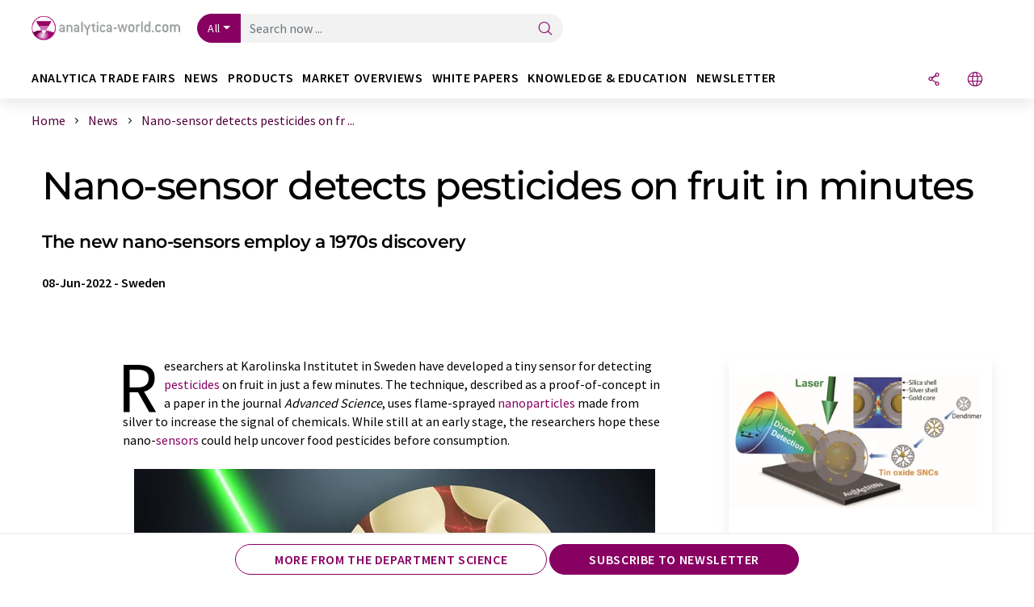

--- FILE ---
content_type: text/html; charset=UTF-8
request_url: https://www.analytica-world.com/en/news/1176405/nano-sensor-detects-pesticides-on-fruit-in-minutes.html
body_size: 29958
content:
<!doctype html>
<html lang="en"  prefix="og: http://ogp.me/ns#">
<head>
    <meta charset="utf-8">
    <meta http-equiv="X-UA-Compatible" content="IE=edge">
    <meta http-equiv="Content-Language" content="en">
    <meta name="viewport" content="width=device-width, initial-scale=1">
        <link rel="stylesheet" href="//static.chemie.de//portal_assets/awportal/css/awportal-main.min.7a91ec4b.css">
                <link rel="stylesheet" media="print" href="//static.chemie.de//portal_assets/print/css/print-main.min.b99531af.css">
    
    
    <title>Nano-sensor detects pesticides on fruit in minutes - The new nano-sensors employ a 1970s discovery</title>
    <meta name="description" content="Researchers at Karolinska Institutet in Sweden have developed a tiny sensor for detecting pesticides on fruit in just a few minutes. The technique, described as a proof-of-concept in a paper in th ...">
<meta name="news_keywords" content="sensors, pesticides, pesticide analytics, fruits, nanoparticles, nanosensors, food safety, surface-enhanced Raman spectroscopy">
<meta property="og:url" content="https://www.analytica-world.com/en/news/1176405/nano-sensor-detects-pesticides-on-fruit-in-minutes.html">
<meta property="og:title" content="Nano-sensor detects pesticides on fruit in minutes">
<meta property="og:description" content="Researchers at Karolinska Institutet in Sweden have developed a tiny sensor for detecting pesticides on fruit in just a few minutes. The technique, described as a proof-of-concept in a paper in th ...">
<meta property="og:type" content="news">
<meta property="og:image" content="https://img.chemie.de/Portal/News/172630_gTTQ-yykn.png?tr=n-xzoom">

            <link rel="canonical" href="https://www.analytica-world.com/en/news/1176405/nano-sensor-detects-pesticides-on-fruit-in-minutes.html">
    
    
                        <link rel="alternate" hreflang="en" href="https://www.analytica-world.com/en/news/1176405/nano-sensor-detects-pesticides-on-fruit-in-minutes.html">
                            <link rel="alternate" hreflang="x-default" href="https://www.analytica-world.com/en/news/1176405/nano-sensor-detects-pesticides-on-fruit-in-minutes.html">
                                            <link rel="alternate" hreflang="de" href="https://www.analytica-world.com/de/news/1176405/nanosensor-spuert-pestizide-auf-obst-in-minutenschnelle-auf.html">
                        
    <script src="//static.chemie.de//portal_assets/js/external/jquery-3.6.0.min.js"></script>

    

    
            <link rel="alternate" type="application/rss+xml" title="Nano-sensor detects pesticides on fruit in minutes - The new nano-sensors employ a 1970s discovery" href="https://www.analytica-world.com/en/news/rss/">
        

    <script>
var _dvq = _dvq || {};
_dvq['hasab'] = true;
_dvq['channel'] = 'awportal';
_dvq['portal'] = 'awportal';
_dvq['language'] = 'en';
_dvq['WT.cg_n'] = 'Aktuelles';
_dvq['WT.cg_s'] = 'News';
_dvq['DCSext.wt_cg_3'] = 'Detail';
_dvq['DCSext.wt_cg_4'] = 'Nano-sensor detects pesticides on fruit in minutes';
_dvq['DCSext.wt_id'] = '1176405';
_dvq['DCSext.wt_ct'] = 'News';
_dvq['DCSext.wt_ressort'] = 'FOR';
_dvq['DCSext.wt_branche'] = 'ANA;NAHR';
_dvq['DCSext.wt_land'] = 'SE';
_dvq['DCSext.wt_omid'] = '19293';
_dvq['DCSext.wt_st'] = 'Detail';
_dvq['WT.si_n'] = 'Infoanfrage;Weiterempfehlen';
_dvq['WT.si_p'] = 'Detail;Detail';
</script><script>
window._mtm = window._mtm || [];
window._mtm.push({
'page_cmid': '1176405',
'page_uuid': '8532e9ca-e8df-47d0-9767-4e8b63309e51',
'page_content_type': 'News',
'page_omid': ';19293;',
'page_type': 'Detail',
'page_channel': 'lab',
'page_language': 'en',
'page_portal': 'analytica-world.com',
'page_pagecontent_type': 'News:Detail',
'page_identifier': 'https://www.analytica-world.com/en/news/1176405/nano-sensor-detects-pesticides-on-fruit-in-minutes.html'
});
</script>
<script>
var _dvStartTime = (new Date()).getTime();
function dvPageViewEvent() {
    divolte.signal('lumPageView', _dvq);
}
</script>
<!-- Matomo Tag Manager -->
<script>
  var _mtm = window._mtm = window._mtm || [];
  _mtm.push({'mtm.startTime': (new Date().getTime()), 'event': 'mtm.Start'});
  (function() {
    var d=document, g=d.createElement('script'), s=d.getElementsByTagName('script')[0];
    g.async=true; g.src='https://mt.lumitos.com/js/container_iOM6o7d2.js'; s.parentNode.insertBefore(g,s);
  })();
</script>
<!-- End Matomo Tag Manager -->

    

    
    <!-- Google Tag Manager -->
<script>(function(w,d,s,l,i){w[l]=w[l]||[];w[l].push({'gtm.start':
new Date().getTime(),event:'gtm.js'});var f=d.getElementsByTagName(s)[0],
j=d.createElement(s),dl=l!='dataLayer'?'&l='+l:'';j.async=true;j.src=
'https://www.googletagmanager.com/gtm.js?id='+i+dl;f.parentNode.insertBefore(j,f);
})(window,document,'script','dataLayer','GTM-WHF3RNV');</script>
<!-- End Google Tag Manager -->

    
    
            <script>
window.dataLayer = window.dataLayer || [];
window.dataLayer.push({"event":"detailseite_view","seite_content_type":"News","seite_content_id":"1176405","seite_content_name":"Nano-sensor detects pesticides on fruit in minutes","seite_company_id":"19293","seite_page_type":"Detail","seite_lang":"en","seite_source":"Default"});</script>    
                
            <script>
    (window.__ba = window.__ba || {}).publisher = window.__ba.publisher || {};
    window.__ba.publisher.section = 'news';
    window.__ba.publisher.keywords = 'english';
</script>
<script src="https://www.analytica-world.com//analytica-world.com.js" async></script>
    </head>

<body>
<script>if(!"gdprAppliesGlobally" in window){window.gdprAppliesGlobally=true}if(!("cmp_id" in window)||window.cmp_id<1){window.cmp_id=0}if(!("cmp_cdid" in window)){window.cmp_cdid="eede7ab766ec"}if(!("cmp_params" in window)){window.cmp_params=""}if(!("cmp_host" in window)){window.cmp_host="b.delivery.consentmanager.net"}if(!("cmp_cdn" in window)){window.cmp_cdn="cdn.consentmanager.net"}if(!("cmp_proto" in window)){window.cmp_proto="https:"}if(!("cmp_codesrc" in window)){window.cmp_codesrc="1"}window.cmp_getsupportedLangs=function(){var b=["DE","EN","FR","IT","NO","DA","FI","ES","PT","RO","BG","ET","EL","GA","HR","LV","LT","MT","NL","PL","SV","SK","SL","CS","HU","RU","SR","ZH","TR","UK","AR","BS"];if("cmp_customlanguages" in window){for(var a=0;a<window.cmp_customlanguages.length;a++){b.push(window.cmp_customlanguages[a].l.toUpperCase())}}return b};window.cmp_getRTLLangs=function(){var a=["AR"];if("cmp_customlanguages" in window){for(var b=0;b<window.cmp_customlanguages.length;b++){if("r" in window.cmp_customlanguages[b]&&window.cmp_customlanguages[b].r){a.push(window.cmp_customlanguages[b].l)}}}return a};window.cmp_getlang=function(j){if(typeof(j)!="boolean"){j=true}if(j&&typeof(cmp_getlang.usedlang)=="string"&&cmp_getlang.usedlang!==""){return cmp_getlang.usedlang}var g=window.cmp_getsupportedLangs();var c=[];var f=location.hash;var e=location.search;var a="languages" in navigator?navigator.languages:[];if(f.indexOf("cmplang=")!=-1){c.push(f.substr(f.indexOf("cmplang=")+8,2).toUpperCase())}else{if(e.indexOf("cmplang=")!=-1){c.push(e.substr(e.indexOf("cmplang=")+8,2).toUpperCase())}else{if("cmp_setlang" in window&&window.cmp_setlang!=""){c.push(window.cmp_setlang.toUpperCase())}else{if(a.length>0){for(var d=0;d<a.length;d++){c.push(a[d])}}}}}if("language" in navigator){c.push(navigator.language)}if("userLanguage" in navigator){c.push(navigator.userLanguage)}var h="";for(var d=0;d<c.length;d++){var b=c[d].toUpperCase();if(g.indexOf(b)!=-1){h=b;break}if(b.indexOf("-")!=-1){b=b.substr(0,2)}if(g.indexOf(b)!=-1){h=b;break}}if(h==""&&typeof(cmp_getlang.defaultlang)=="string"&&cmp_getlang.defaultlang!==""){return cmp_getlang.defaultlang}else{if(h==""){h="EN"}}h=h.toUpperCase();return h};(function(){var u=document;var v=u.getElementsByTagName;var h=window;var o="";var b="_en";if("cmp_getlang" in h){o=h.cmp_getlang().toLowerCase();if("cmp_customlanguages" in h){for(var q=0;q<h.cmp_customlanguages.length;q++){if(h.cmp_customlanguages[q].l.toUpperCase()==o.toUpperCase()){o="en";break}}}b="_"+o}function x(i,e){var w="";i+="=";var s=i.length;var d=location;if(d.hash.indexOf(i)!=-1){w=d.hash.substr(d.hash.indexOf(i)+s,9999)}else{if(d.search.indexOf(i)!=-1){w=d.search.substr(d.search.indexOf(i)+s,9999)}else{return e}}if(w.indexOf("&")!=-1){w=w.substr(0,w.indexOf("&"))}return w}var k=("cmp_proto" in h)?h.cmp_proto:"https:";if(k!="http:"&&k!="https:"){k="https:"}var g=("cmp_ref" in h)?h.cmp_ref:location.href;var j=u.createElement("script");j.setAttribute("data-cmp-ab","1");var c=x("cmpdesign","cmp_design" in h?h.cmp_design:"");var f=x("cmpregulationkey","cmp_regulationkey" in h?h.cmp_regulationkey:"");var r=x("cmpgppkey","cmp_gppkey" in h?h.cmp_gppkey:"");var n=x("cmpatt","cmp_att" in h?h.cmp_att:"");j.src=k+"//"+h.cmp_host+"/delivery/cmp.php?"+("cmp_id" in h&&h.cmp_id>0?"id="+h.cmp_id:"")+("cmp_cdid" in h?"&cdid="+h.cmp_cdid:"")+"&h="+encodeURIComponent(g)+(c!=""?"&cmpdesign="+encodeURIComponent(c):"")+(f!=""?"&cmpregulationkey="+encodeURIComponent(f):"")+(r!=""?"&cmpgppkey="+encodeURIComponent(r):"")+(n!=""?"&cmpatt="+encodeURIComponent(n):"")+("cmp_params" in h?"&"+h.cmp_params:"")+(u.cookie.length>0?"&__cmpfcc=1":"")+"&l="+o.toLowerCase()+"&o="+(new Date()).getTime();j.type="text/javascript";j.async=true;if(u.currentScript&&u.currentScript.parentElement){u.currentScript.parentElement.appendChild(j)}else{if(u.body){u.body.appendChild(j)}else{var t=v("body");if(t.length==0){t=v("div")}if(t.length==0){t=v("span")}if(t.length==0){t=v("ins")}if(t.length==0){t=v("script")}if(t.length==0){t=v("head")}if(t.length>0){t[0].appendChild(j)}}}var m="js";var p=x("cmpdebugunminimized","cmpdebugunminimized" in h?h.cmpdebugunminimized:0)>0?"":".min";var a=x("cmpdebugcoverage","cmp_debugcoverage" in h?h.cmp_debugcoverage:"");if(a=="1"){m="instrumented";p=""}var j=u.createElement("script");j.src=k+"//"+h.cmp_cdn+"/delivery/"+m+"/cmp"+b+p+".js";j.type="text/javascript";j.setAttribute("data-cmp-ab","1");j.async=true;if(u.currentScript&&u.currentScript.parentElement){u.currentScript.parentElement.appendChild(j)}else{if(u.body){u.body.appendChild(j)}else{var t=v("body");if(t.length==0){t=v("div")}if(t.length==0){t=v("span")}if(t.length==0){t=v("ins")}if(t.length==0){t=v("script")}if(t.length==0){t=v("head")}if(t.length>0){t[0].appendChild(j)}}}})();window.cmp_addFrame=function(b){if(!window.frames[b]){if(document.body){var a=document.createElement("iframe");a.style.cssText="display:none";if("cmp_cdn" in window&&"cmp_ultrablocking" in window&&window.cmp_ultrablocking>0){a.src="//"+window.cmp_cdn+"/delivery/empty.html"}a.name=b;a.setAttribute("title","Intentionally hidden, please ignore");a.setAttribute("role","none");a.setAttribute("tabindex","-1");document.body.appendChild(a)}else{window.setTimeout(window.cmp_addFrame,10,b)}}};window.cmp_rc=function(h){var b=document.cookie;var f="";var d=0;while(b!=""&&d<100){d++;while(b.substr(0,1)==" "){b=b.substr(1,b.length)}var g=b.substring(0,b.indexOf("="));if(b.indexOf(";")!=-1){var c=b.substring(b.indexOf("=")+1,b.indexOf(";"))}else{var c=b.substr(b.indexOf("=")+1,b.length)}if(h==g){f=c}var e=b.indexOf(";")+1;if(e==0){e=b.length}b=b.substring(e,b.length)}return(f)};window.cmp_stub=function(){var a=arguments;__cmp.a=__cmp.a||[];if(!a.length){return __cmp.a}else{if(a[0]==="ping"){if(a[1]===2){a[2]({gdprApplies:gdprAppliesGlobally,cmpLoaded:false,cmpStatus:"stub",displayStatus:"hidden",apiVersion:"2.2",cmpId:31},true)}else{a[2](false,true)}}else{if(a[0]==="getUSPData"){a[2]({version:1,uspString:window.cmp_rc("")},true)}else{if(a[0]==="getTCData"){__cmp.a.push([].slice.apply(a))}else{if(a[0]==="addEventListener"||a[0]==="removeEventListener"){__cmp.a.push([].slice.apply(a))}else{if(a.length==4&&a[3]===false){a[2]({},false)}else{__cmp.a.push([].slice.apply(a))}}}}}}};window.cmp_gpp_ping=function(){return{gppVersion:"1.0",cmpStatus:"stub",cmpDisplayStatus:"hidden",supportedAPIs:["tcfca","usnat","usca","usva","usco","usut","usct"],cmpId:31}};window.cmp_gppstub=function(){var a=arguments;__gpp.q=__gpp.q||[];if(!a.length){return __gpp.q}var g=a[0];var f=a.length>1?a[1]:null;var e=a.length>2?a[2]:null;if(g==="ping"){return window.cmp_gpp_ping()}else{if(g==="addEventListener"){__gpp.e=__gpp.e||[];if(!("lastId" in __gpp)){__gpp.lastId=0}__gpp.lastId++;var c=__gpp.lastId;__gpp.e.push({id:c,callback:f});return{eventName:"listenerRegistered",listenerId:c,data:true,pingData:window.cmp_gpp_ping()}}else{if(g==="removeEventListener"){var h=false;__gpp.e=__gpp.e||[];for(var d=0;d<__gpp.e.length;d++){if(__gpp.e[d].id==e){__gpp.e[d].splice(d,1);h=true;break}}return{eventName:"listenerRemoved",listenerId:e,data:h,pingData:window.cmp_gpp_ping()}}else{if(g==="getGPPData"){return{sectionId:3,gppVersion:1,sectionList:[],applicableSections:[0],gppString:"",pingData:window.cmp_gpp_ping()}}else{if(g==="hasSection"||g==="getSection"||g==="getField"){return null}else{__gpp.q.push([].slice.apply(a))}}}}}};window.cmp_msghandler=function(d){var a=typeof d.data==="string";try{var c=a?JSON.parse(d.data):d.data}catch(f){var c=null}if(typeof(c)==="object"&&c!==null&&"__cmpCall" in c){var b=c.__cmpCall;window.__cmp(b.command,b.parameter,function(h,g){var e={__cmpReturn:{returnValue:h,success:g,callId:b.callId}};d.source.postMessage(a?JSON.stringify(e):e,"*")})}if(typeof(c)==="object"&&c!==null&&"__uspapiCall" in c){var b=c.__uspapiCall;window.__uspapi(b.command,b.version,function(h,g){var e={__uspapiReturn:{returnValue:h,success:g,callId:b.callId}};d.source.postMessage(a?JSON.stringify(e):e,"*")})}if(typeof(c)==="object"&&c!==null&&"__tcfapiCall" in c){var b=c.__tcfapiCall;window.__tcfapi(b.command,b.version,function(h,g){var e={__tcfapiReturn:{returnValue:h,success:g,callId:b.callId}};d.source.postMessage(a?JSON.stringify(e):e,"*")},b.parameter)}if(typeof(c)==="object"&&c!==null&&"__gppCall" in c){var b=c.__gppCall;window.__gpp(b.command,function(h,g){var e={__gppReturn:{returnValue:h,success:g,callId:b.callId}};d.source.postMessage(a?JSON.stringify(e):e,"*")},"parameter" in b?b.parameter:null,"version" in b?b.version:1)}};window.cmp_setStub=function(a){if(!(a in window)||(typeof(window[a])!=="function"&&typeof(window[a])!=="object"&&(typeof(window[a])==="undefined"||window[a]!==null))){window[a]=window.cmp_stub;window[a].msgHandler=window.cmp_msghandler;window.addEventListener("message",window.cmp_msghandler,false)}};window.cmp_setGppStub=function(a){if(!(a in window)||(typeof(window[a])!=="function"&&typeof(window[a])!=="object"&&(typeof(window[a])==="undefined"||window[a]!==null))){window[a]=window.cmp_gppstub;window[a].msgHandler=window.cmp_msghandler;window.addEventListener("message",window.cmp_msghandler,false)}};window.cmp_addFrame("__cmpLocator");if(!("cmp_disableusp" in window)||!window.cmp_disableusp){window.cmp_addFrame("__uspapiLocator")}if(!("cmp_disabletcf" in window)||!window.cmp_disabletcf){window.cmp_addFrame("__tcfapiLocator")}if(!("cmp_disablegpp" in window)||!window.cmp_disablegpp){window.cmp_addFrame("__gppLocator")}window.cmp_setStub("__cmp");if(!("cmp_disabletcf" in window)||!window.cmp_disabletcf){window.cmp_setStub("__tcfapi")}if(!("cmp_disableusp" in window)||!window.cmp_disableusp){window.cmp_setStub("__uspapi")}if(!("cmp_disablegpp" in window)||!window.cmp_disablegpp){window.cmp_setGppStub("__gpp")};</script><!-- Google Tag Manager (noscript) -->
<noscript><iframe src="https://www.googletagmanager.com/ns.html?id=GTM-WHF3RNV"
height="0" width="0" style="display:none;visibility:hidden"></iframe></noscript>
<!-- End Google Tag Manager (noscript) -->

    <div id='bsContainer'>
        <div id='Ads_BA_BS' style='position:relative;'></div>                    <div id="skyContainer">
                <div id='Ads_BA_SKY' style=''></div>            </div>
            </div>



<header>
    <nav class="menu__logo-line navbar navbar-expand-lg">
        <div class="container-xxl">
            <div class="navbar-wrapper">
                <a class="navbar-brand" href="https://www.analytica-world.com/en/">
                    <img src="//static.chemie.de//portal_assets/awportal/images/logo.png"
                         alt="analytica-world.com">
                </a>
                <div id="main-search-container" class="navbar-searchbox">
                    <form method="GET" class="search-form" name="search-form"
                          action="https://www.analytica-world.com/en/search/">
                        <div class="input-group">
                            <button id="selectedfilter"
                                    class="btn btn-outline-secondary dropdown-toggle btn-dropdown" type="button"
                                    data-bs-toggle="dropdown" aria-expanded="false">All</button>
                            <ul class="dropdown-menu">
            <li><a class="main-search-dropdown-item dropdown-item" href="#" data-value="">All</a>
        </li>
            <li><a class="main-search-dropdown-item dropdown-item" href="#" data-value="news">News</a>
        </li>
            <li><a class="main-search-dropdown-item dropdown-item" href="#" data-value="products">Products</a>
        </li>
            <li><a class="main-search-dropdown-item dropdown-item" href="#" data-value="whitepaper">White papers</a>
        </li>
            <li><a class="main-search-dropdown-item dropdown-item" href="#" data-value="focuspages">Topic worlds</a>
        </li>
            <li><a class="main-search-dropdown-item dropdown-item" href="#" data-value="marketoverviews">Market overviews</a>
        </li>
    </ul>
                            <input type="hidden" name="source" id="filterInput" value="">
                            <div id="main-search-test" class="navbar-searchbox">
                            <input id="main-search"
                                   class="js-autocomplete navbar-search-input form-control"
                                   name="q"
                                   type="text"
                                   data-autosubmitform="search-form"
                                   data-autocomplete_url="https://www.analytica-world.com/en/search/global/"
                                   data-lang="en"
                                   data-max="20"
                                   data-scrollHeight="300"
                                   data-delay="500"
                                   data-append_to="main-search-test"
                                   data-inject_source=1
                                   data-group_results="true"
                                   placeholder="Search now ...">
                            <button class="btn btn-icon" type="submit" aria-label="Search">
                                <i class="icon-search"></i></button>
                            </div>
                        </div>
                    </form>
                </div>

                <div class="navbar-shortcuts">
                    <div class="navbar-search js-navbar-menu-toggle">
                        <button class="btn btn-icon" aria-label="Search"><i class="icon-search"></i>
                        </button>
                    </div>
                    <div class="open-on-hover-lg navbar-share dropdown js-navbar-menu-toggle js-dropdown-container-popover">
                        <button
                                class="btn btn-icon js-dropdown-popover"
                                data-bs-toggle="dropdown"
                                data-bs-auto-close="outside"
                                data-title="Nano-sensor detects pesticides on fruit in minutes"
                                data-url="https://www.analytica-world.com/en/news/1176405/nano-sensor-detects-pesticides-on-fruit-in-minutes.html"
                                aria-label="Share">
                            <i class="icon-share"></i>
                        </button>
                        <ul class="dropdown-menu dropdown-menu-shortcuts share">
    <li class="dropdown-item">
        <a onclick="divolte.signal('sidebar.link', {'channel':'awportal', 'portal':'awportal', 'language':'en', 'WT.cg_n':'Aktuelles', 'WT.cg_s':'News', 'DCSext.wt_id':'1176405', 'DCSext.wt_ct':'News', 'DCSext.wt_omid':'19293', 'DCSext.wt_st':'linkedin', 'DCS.dcsuri':''+'/'+'en'+'/'+'news'+'/'+'1176405'+'/'+'nano-sensor-detects-pesticides-on-fruit-in-minutes.html', 'DCS.dcssip':'www.analytica-world.com', 'WT.dl': '24'}); window._mtm = window._mtm || []; window._mtm.push({'event': 'interaction', 'event_category': 'klick', 'event_action': 'sidebar.link', 'event_name': 'share.linkedin', 'page_cmid': '1176405', 'page_uuid': '8532e9ca-e8df-47d0-9767-4e8b63309e51', 'page_content_type': 'News', 'page_omid': ';19293;', 'page_type': 'linkedin', 'page_channel': 'lab', 'page_language': 'en', 'page_portal': 'analytica-world.com', 'page_pagecontent_type': 'News:linkedin'});" target="_blank" href="https://www.linkedin.com/shareArticle?mini=true&url=https://www.analytica-world.com/en/news/1176405/nano-sensor-detects-pesticides-on-fruit-in-minutes.html&title=Nano-sensor%20detects%20pesticides%20on%20fruit%20in%20minutes">
            <i class="icon-linkedin"></i> Linkedin
        </a>
    </li>
    <li class="dropdown-item">
        <a onclick="divolte.signal('sidebar.link', {'channel':'awportal', 'portal':'awportal', 'language':'en', 'WT.cg_n':'Aktuelles', 'WT.cg_s':'News', 'DCSext.wt_id':'1176405', 'DCSext.wt_ct':'News', 'DCSext.wt_omid':'19293', 'DCSext.wt_st':'reddit', 'DCS.dcsuri':''+'/'+'en'+'/'+'news'+'/'+'1176405'+'/'+'nano-sensor-detects-pesticides-on-fruit-in-minutes.html', 'DCS.dcssip':'www.analytica-world.com', 'WT.dl': '24'}); window._mtm = window._mtm || []; window._mtm.push({'event': 'interaction', 'event_category': 'klick', 'event_action': 'sidebar.link', 'event_name': 'share.reddit', 'page_cmid': '1176405', 'page_uuid': '8532e9ca-e8df-47d0-9767-4e8b63309e51', 'page_content_type': 'News', 'page_omid': ';19293;', 'page_type': 'reddit', 'page_channel': 'lab', 'page_language': 'en', 'page_portal': 'analytica-world.com', 'page_pagecontent_type': 'News:reddit'});" target="_blank" href="https://www.reddit.com/submit?url=https://www.analytica-world.com/en/news/1176405/nano-sensor-detects-pesticides-on-fruit-in-minutes.html&title=Nano-sensor%20detects%20pesticides%20on%20fruit%20in%20minutes">
            <i class="icon-reddit"></i> Reddit
        </a>
    </li>
    <li class="dropdown-item">
        <a onclick="divolte.signal('sidebar.link', {'channel':'awportal', 'portal':'awportal', 'language':'en', 'WT.cg_n':'Aktuelles', 'WT.cg_s':'News', 'DCSext.wt_id':'1176405', 'DCSext.wt_ct':'News', 'DCSext.wt_omid':'19293', 'DCSext.wt_st':'facebook', 'DCS.dcsuri':''+'/'+'en'+'/'+'news'+'/'+'1176405'+'/'+'nano-sensor-detects-pesticides-on-fruit-in-minutes.html', 'DCS.dcssip':'www.analytica-world.com', 'WT.dl': '24'}); window._mtm = window._mtm || []; window._mtm.push({'event': 'interaction', 'event_category': 'klick', 'event_action': 'sidebar.link', 'event_name': 'share.facebook', 'page_cmid': '1176405', 'page_uuid': '8532e9ca-e8df-47d0-9767-4e8b63309e51', 'page_content_type': 'News', 'page_omid': ';19293;', 'page_type': 'facebook', 'page_channel': 'lab', 'page_language': 'en', 'page_portal': 'analytica-world.com', 'page_pagecontent_type': 'News:facebook'});" target="_blank" href="https://facebook.com/sharer.php?u=https://www.analytica-world.com/en/news/1176405/nano-sensor-detects-pesticides-on-fruit-in-minutes.html&t=Nano-sensor%20detects%20pesticides%20on%20fruit%20in%20minutes">
            <i class="icon-facebook"></i> Facebook
        </a>
    </li>
    <li class="dropdown-item">
        <a onclick="divolte.signal('sidebar.link', {'channel':'awportal', 'portal':'awportal', 'language':'en', 'WT.cg_n':'Aktuelles', 'WT.cg_s':'News', 'DCSext.wt_id':'1176405', 'DCSext.wt_ct':'News', 'DCSext.wt_omid':'19293', 'DCSext.wt_st':'bluesky', 'DCS.dcsuri':''+'/'+'en'+'/'+'news'+'/'+'1176405'+'/'+'nano-sensor-detects-pesticides-on-fruit-in-minutes.html', 'DCS.dcssip':'www.analytica-world.com', 'WT.dl': '24'}); window._mtm = window._mtm || []; window._mtm.push({'event': 'interaction', 'event_category': 'klick', 'event_action': 'sidebar.link', 'event_name': 'share.bluesky', 'page_cmid': '1176405', 'page_uuid': '8532e9ca-e8df-47d0-9767-4e8b63309e51', 'page_content_type': 'News', 'page_omid': ';19293;', 'page_type': 'bluesky', 'page_channel': 'lab', 'page_language': 'en', 'page_portal': 'analytica-world.com', 'page_pagecontent_type': 'News:bluesky'});" target="_blank" href="https://bsky.app/intent/compose?text=Nano-sensor%20detects%20pesticides%20on%20fruit%20in%20minutesA%20https://www.analytica-world.com/en/news/1176405/nano-sensor-detects-pesticides-on-fruit-in-minutes.html">
            <i class="icon-bluesky"></i> Bluesky
        </a>
    </li>
    <li class="dropdown-item">
        <a onclick="divolte.signal('sidebar.link', {'channel':'awportal', 'portal':'awportal', 'language':'en', 'WT.cg_n':'Aktuelles', 'WT.cg_s':'News', 'DCSext.wt_id':'1176405', 'DCSext.wt_ct':'News', 'DCSext.wt_omid':'19293', 'DCSext.wt_st':'twitter', 'DCS.dcsuri':''+'/'+'en'+'/'+'news'+'/'+'1176405'+'/'+'nano-sensor-detects-pesticides-on-fruit-in-minutes.html', 'DCS.dcssip':'www.analytica-world.com', 'WT.dl': '24'}); window._mtm = window._mtm || []; window._mtm.push({'event': 'interaction', 'event_category': 'klick', 'event_action': 'sidebar.link', 'event_name': 'share.twitter', 'page_cmid': '1176405', 'page_uuid': '8532e9ca-e8df-47d0-9767-4e8b63309e51', 'page_content_type': 'News', 'page_omid': ';19293;', 'page_type': 'twitter', 'page_channel': 'lab', 'page_language': 'en', 'page_portal': 'analytica-world.com', 'page_pagecontent_type': 'News:twitter'});" target="_blank" href="https://twitter.com/intent/tweet?url=https://www.analytica-world.com/en/news/1176405/nano-sensor-detects-pesticides-on-fruit-in-minutes.html&amp;text=Nano-sensor%20detects%20pesticides%20on%20fruit%20in%20minutes">
            <i class="icon-xcorp"></i> X
        </a>
    </li>
    <li class="dropdown-item">
        <a
            onclick="divolte.signal('sidebar.link', {'channel':'awportal', 'portal':'awportal', 'language':'en', 'WT.cg_n':'Aktuelles', 'WT.cg_s':'News', 'DCSext.wt_id':'1176405', 'DCSext.wt_ct':'News', 'DCSext.wt_omid':'19293', 'DCSext.wt_st':'mastodon', 'DCS.dcsuri':''+'/'+'en'+'/'+'news'+'/'+'1176405'+'/'+'nano-sensor-detects-pesticides-on-fruit-in-minutes.html', 'DCS.dcssip':'www.analytica-world.com', 'WT.dl': '24'}); window._mtm = window._mtm || []; window._mtm.push({'event': 'interaction', 'event_category': 'klick', 'event_action': 'sidebar.link', 'event_name': 'share.mastodon', 'page_cmid': '1176405', 'page_uuid': '8532e9ca-e8df-47d0-9767-4e8b63309e51', 'page_content_type': 'News', 'page_omid': ';19293;', 'page_type': 'mastodon', 'page_channel': 'lab', 'page_language': 'en', 'page_portal': 'analytica-world.com', 'page_pagecontent_type': 'News:mastodon'});"                 href="https://mastodonshare.com/?text=Nano-sensor%20detects%20pesticides%20on%20fruit%20in%20minutes%20https://www.analytica-world.com/en/news/1176405/nano-sensor-detects-pesticides-on-fruit-in-minutes.html"
           target="_blank"
           rel="noopener noreferrer">
            <i class="icon-mastodon"></i> Mastodon
        </a>
    </li>
    <li class="dropdown-item">
        <a onclick="divolte.signal('sidebar.link', {'channel':'awportal', 'portal':'awportal', 'language':'en', 'WT.cg_n':'Aktuelles', 'WT.cg_s':'News', 'DCSext.wt_id':'1176405', 'DCSext.wt_ct':'News', 'DCSext.wt_omid':'19293', 'DCSext.wt_st':'xing', 'DCS.dcsuri':''+'/'+'en'+'/'+'news'+'/'+'1176405'+'/'+'nano-sensor-detects-pesticides-on-fruit-in-minutes.html', 'DCS.dcssip':'www.analytica-world.com', 'WT.dl': '24'}); window._mtm = window._mtm || []; window._mtm.push({'event': 'interaction', 'event_category': 'klick', 'event_action': 'sidebar.link', 'event_name': 'share.xing', 'page_cmid': '1176405', 'page_uuid': '8532e9ca-e8df-47d0-9767-4e8b63309e51', 'page_content_type': 'News', 'page_omid': ';19293;', 'page_type': 'xing', 'page_channel': 'lab', 'page_language': 'en', 'page_portal': 'analytica-world.com', 'page_pagecontent_type': 'News:xing'});" target="_blank" href="https://www.xing.com/spi/shares/new?url=https://www.analytica-world.com/en/news/1176405/nano-sensor-detects-pesticides-on-fruit-in-minutes.html">
            <i class="icon-xing"></i> Xing
        </a>
    </li>
    <li class="dropdown-item">
        <a onclick="divolte.signal('sidebar.link', {'channel':'awportal', 'portal':'awportal', 'language':'en', 'WT.cg_n':'Aktuelles', 'WT.cg_s':'News', 'DCSext.wt_id':'1176405', 'DCSext.wt_ct':'News', 'DCSext.wt_omid':'19293', 'DCSext.wt_st':'email', 'DCS.dcsuri':''+'/'+'en'+'/'+'news'+'/'+'1176405'+'/'+'nano-sensor-detects-pesticides-on-fruit-in-minutes.html', 'DCS.dcssip':'www.analytica-world.com', 'WT.dl': '24'}); window._mtm = window._mtm || []; window._mtm.push({'event': 'interaction', 'event_category': 'klick', 'event_action': 'sidebar.link', 'event_name': 'share.email', 'page_cmid': '1176405', 'page_uuid': '8532e9ca-e8df-47d0-9767-4e8b63309e51', 'page_content_type': 'News', 'page_omid': ';19293;', 'page_type': 'email', 'page_channel': 'lab', 'page_language': 'en', 'page_portal': 'analytica-world.com', 'page_pagecontent_type': 'News:email'});" target="_blank" href="mailto:?subject=Nano-sensor%20detects%20pesticides%20on%20fruit%20in%20minutes&body=https%3A%2F%2Fwww.analytica-world.com%2Fen%2Fnews%2F1176405%2Fnano-sensor-detects-pesticides-on-fruit-in-minutes.html">
            <i class="icon-mail"></i> E-mail
        </a>
    </li>
</ul>                    </div>

                    <div class="open-on-hover-lg sub-menu-item dropdown js-dropdown-container-popover language-switch navbar-language-switch js-navbar-menu-toggle">
    <button class="btn btn-icon js-dropdown-popover btn-icon-txt" data-bs-toggle="dropdown" data-bs-auto-close="outside"
            aria-label="Change language">
        <i class="icon-globe"></i>
    </button>
        <ul class="dropdown-menu dropdown-menu-shortcuts language-switcher">
                    <li class="dropdown-item active"><a
                        href="https://www.analytica-world.com/en/news/1176405/nano-sensor-detects-pesticides-on-fruit-in-minutes.html">English</a></li>
                    <li class="dropdown-item "><a
                        href="https://www.analytica-world.com/de/news/1176405/nanosensor-spuert-pestizide-auf-obst-in-minutenschnelle-auf.html">Deutsch</a></li>
            </ul>
</div>
                                    </div>

                <div class="navbar-toolbar">
                    <button class="btn btn-icon navbar-toggler" data-bs-toggle="offcanvas" data-bs-target="#main-menu"
                            aria-label="Toggle navigation">
                        <span class="navbar-toggler-icon"></span>
                    </button>
                </div>
            </div>
                    </div>


    </nav>
    <nav class="menu__items navbar navbar-expand-lg">
        <div class="container-xxl">
            <div id="main-menu" class="main-menu offcanvas">
                <div class="offcanvas-body d-flex flex-column justify-content-between">
                    <ul class="navbar-nav dropdown">
                            <li class="nav-item">
                    <a class="nav-link btn-chevron-right-lg"  data-bs-toggle="dropdown" role="button" aria-expanded="false" href="#">analytica TRADE FAIRS</a>
            <div class="dropdown-menu" onclick="event.stopPropagation()">
                <div class="container-xxl">
                    <a href="#" class="back-button btn-chevron-left-lg" onclick="$(this).parents('.dropdown-menu').prev().dropdown('toggle');">Zurück</a>
                    <div class="row wrapper">
                        <div class="col-12 col-lg-4">
                            <div class="main-section pe-lg-5">

                                            <a href="https://www.analytica-world.com/en/analytica/fairs/" class="section-title btn-chevron-right-lg">
                            <i class="icon-analytica d-none d-lg-inline"></i>
                        To our trade fair network        </a>
    
                                
                                                                                                    <a class="analytica-messe-link" target="_blank" href="https://www.messe-muenchen.de/en/">to the Munich trade fair <i class="icon-link-ext"></i></a>
                                                            </div>
                        </div>

                                                    <div class="col-12 col-lg-8 d-none d-lg-block">
                                <div class="row">
                                                                                                                <div class="analytica-trade-fair col-lg-6">
                <p class="hsubtitle section-list-title">Visit our exhibition network</p>
        <div>
        <a href="https://analytica.de/" target="_blank">Analytica <i class="icon-link-ext"></i></a>
        <p><i class="icon-calendar"></i> March 24–27, 2026 <i class="icon-location"></i> Munich</p>
    </div>
    <div>
        <a href="https://www.analyticachina.com.cn/en" target="_blank">Analytica China <i class="icon-link-ext"></i></a>
        <p><i class="icon-calendar"></i> Nov. 16–18, 2026 <i class="icon-location"></i> Shanghai</p>
    </div>
    <div>
        <a href="https://analyticalabindia.com/en/" target="_blank">Analytica India<i class="icon-link-ext"></i></a>
        <p><i class="icon-calendar"></i> Sep. 18–20, 2025 <i class="icon-location"></i> Hyderabad</p>
    </div>
    <div>
        <a href="https://analytica-us.com/en/" target="_blank">Analytica USA<i class="icon-link-ext"></i></a>
        <p><i class="icon-calendar"></i> Sept. 10–12, 2025 <i class="icon-location"></i> Columbus, OH</p>
    </div>
    <div>
        <a href="https://analyticavietnam.com/en/" target="_blank">Analytica Vietnam<i class="icon-link-ext"></i></a>
        <p><i class="icon-calendar"></i> April 22–24, 2026 <i class="icon-location"></i> Hanoi</p>
    </div>
    <div>
        <a href="https://analytica-africa.com/en/" target="_blank">Analytica Africa<i class="icon-link-ext"></i></a>
        <p><i class="icon-calendar"></i> July 8–10, 2025 <i class="icon-location"></i> Johannesburg</p>
    </div>
</div>                                                                                                                                                    <div class="analytica-next-trade-fair col-lg-6">
                <p class="hsubtitle section-list-title">Our next fair</p>
        <div class="next-show surface">
        <div class="logo">
            <img src="//static.chemie.de//portal_assets/awportal/images/logo/analytica-usa.svg" alt="analytica USA" style="height:37px">
        </div>
        <p class="text">analytica has been the world’s leading trade fair for laboratory technology, analysis and biotechnology for five decades.</p>
        <p class="date"><i class="icon-calendar"></i> Sept. 10–12, 2025</p>
        <p class="location"><i class="icon-location"></i> Columbus, OH</p>
        <a target="_blank" href="https://analytica-us.com/en/trade-fair/tickets/" class="btn btn-portal">jetzt ticket kaufen</a>
        <a target="_blank" href="https://analytica-us.com/en/" class="btn btn-link">mehr informationen<i class="icon-chevron-s-right"></i></a>
    </div>
</div>                                                                                                                                            </div>
                            </div>
                                            </div>
                </div>
            </div>
            </li>
    <li class="nav-item">
                    <a class="nav-link btn-chevron-right-lg"  data-bs-toggle="dropdown" role="button" aria-expanded="false" href="#">News</a>
            <div class="dropdown-menu" onclick="event.stopPropagation()">
                <div class="container-xxl">
                    <a href="#" class="back-button btn-chevron-left-lg" onclick="$(this).parents('.dropdown-menu').prev().dropdown('toggle');">Zurück</a>
                    <div class="row wrapper">
                        <div class="col-12 col-lg-4">
                            <div class="main-section pe-lg-5">

                                            <a href="https://www.analytica-world.com/en/news/" class="section-title btn-chevron-right-lg">
                            <i class="icon-news d-none d-lg-inline"></i>
                        Discover News        </a>
    
                                        <ul class="section-list sub-section">
                    <li class="section-list-item">
                <a href="/en/newsletter/?source=Flyout" class="section-link btn-chevron-right-lg">
                                            <i class="icon-newsletter"></i>
                                        Subscribe to Newsletter                </a>
            </li>
            </ul>

                                                                                            </div>
                        </div>

                                                    <div class="col-12 col-lg-8 d-none d-lg-block">
                                <div class="row">
                                                                            <div class="col-lg-6">
    <div class="section ms-lg-3">
                    <p class="hsubtitle section-list-title">Selected departments</p>
                                    <ul class="section-list">
                                    <li class="section-list-item"><a href="https://www.analytica-world.com/en/news/research/order_r/" class="btn-chevron-right-lg">Science</a></li>
                                    <li class="section-list-item"><a href="https://www.analytica-world.com/en/news/business/order_r/" class="btn-chevron-right-lg">Business & finance</a></li>
                                    <li class="section-list-item"><a href="https://www.analytica-world.com/en/news/products/order_r/" class="btn-chevron-right-lg">Research and development</a></li>
                                    <li class="section-list-item"><a href="https://www.analytica-world.com/en/news/people/order_r/" class="btn-chevron-right-lg">People</a></li>
                                    <li class="section-list-item"><a href="https://www.analytica-world.com/en/news/laws/order_r/" class="btn-chevron-right-lg">Politics & laws</a></li>
                            </ul>
            </div>
</div>
                                                                                                                                                    <div class="col-lg-6">
    <div class="section ms-lg-5">
                    <p class="hsubtitle section-list-title">Selected industries</p>
                                    <ul class="section-list">
                                    <li class="section-list-item"><a href="https://www.analytica-world.com/en/news/analytics/order_i/" class="btn-chevron-right-lg">Laboratory analysis / Laboratory measurement technology</a></li>
                                    <li class="section-list-item"><a href="https://www.analytica-world.com/en/news/biotechnology/order_i/" class="btn-chevron-right-lg">Biotechnology</a></li>
                                    <li class="section-list-item"><a href="https://www.analytica-world.com/en/news/bio-analytics/order_i/" class="btn-chevron-right-lg">Bioanalytics</a></li>
                                    <li class="section-list-item"><a href="https://www.analytica-world.com/en/news/diagnostics/order_i/" class="btn-chevron-right-lg">Diagnostics</a></li>
                                    <li class="section-list-item"><a href="https://www.analytica-world.com/en/news/lab-technology/order_i/" class="btn-chevron-right-lg">Laboratory equipment / supplies</a></li>
                            </ul>
            </div>
</div>
                                                                                                                                                                                </div>
                            </div>
                                            </div>
                </div>
            </div>
            </li>
    <li class="nav-item">
                    <a class="nav-link btn-chevron-right-lg"  data-bs-toggle="dropdown" role="button" aria-expanded="false" href="#">Products</a>
            <div class="dropdown-menu" onclick="event.stopPropagation()">
                <div class="container-xxl">
                    <a href="#" class="back-button btn-chevron-left-lg" onclick="$(this).parents('.dropdown-menu').prev().dropdown('toggle');">Zurück</a>
                    <div class="row wrapper">
                        <div class="col-12 col-lg-4">
                            <div class="main-section pe-lg-5">

                                            <a href="https://www.analytica-world.com/en/products/" class="section-title btn-chevron-right-lg">
                            <i class="icon-flask d-none d-lg-inline"></i>
                        Discover products        </a>
    
                                        <ul class="section-list sub-section">
                    <li class="section-list-item">
                <a href="https://www.analytica-world.com/en/products/labor/" class="section-link btn-chevron-right-lg">
                                            <i class="icon-flask"></i>
                                        Discover lab products                </a>
            </li>
                    <li class="section-list-item">
                <a href="https://www.analytica-world.com/en/products/prozess/" class="section-link btn-chevron-right-lg">
                                            <i class="icon-technique"></i>
                                        Discover process products                </a>
            </li>
                    <li class="section-list-item">
                <a href="https://www.analytica-world.com/en/products/kataloge/" class="section-link btn-chevron-right-lg">
                                            <i class="icon-flask"></i>
                                        Discover catalogs                </a>
            </li>
                    <li class="section-list-item">
                <a href="https://www.analytica-world.com/en/video/" class="section-link btn-chevron-right-lg">
                                            <i class="icon-flask"></i>
                                        Discover videos                </a>
            </li>
            </ul>
        <ul class="section-list sub-section">
                    <li class="section-list-item">
                <a href="/en/newsletter/?source=Flyout" class="section-link btn-chevron-right-lg">
                                            <i class="icon-newsletter"></i>
                                        Subscribe to our newsletter                </a>
            </li>
                    <li class="section-list-item">
                <a href="https://www.lumitos.com/en/werbeformen/product-presentation/" class="section-link btn-chevron-right-lg">
                                            <i class="icon-star"></i>
                                        Promote your products                </a>
            </li>
            </ul>

                                                                                            </div>
                        </div>

                                                    <div class="col-12 col-lg-8 d-none d-lg-block">
                                <div class="row">
                                                                            <div class="col-lg-6">
    <div class="section ms-lg-3">
                    <a href="https://www.analytica-world.com/en/marketoverview/" class="section-title btn-chevron-right-lg">
                        Market Overviews        </a>
                                    <ul class="section-list">
                                    <li class="section-list-item"><a href="https://www.analytica-world.com/en/marketoverview/mass-spectrometers.html" class="btn-chevron-right-lg">Market Overview Mass Spectrometers</a></li>
                                    <li class="section-list-item"><a href="https://www.analytica-world.com/en/marketoverview/hplc-systems.html" class="btn-chevron-right-lg">Market Overview HPLC Systems</a></li>
                                    <li class="section-list-item"><a href="https://www.analytica-world.com/en/marketoverview/nir-spectrometers.html" class="btn-chevron-right-lg">Market Overview NIR Spectrometers</a></li>
                                    <li class="section-list-item"><a href="https://www.analytica-world.com/en/marketoverview/particle-analyzers.html" class="btn-chevron-right-lg">Market Overview Particle Size Analyzers</a></li>
                                    <li class="section-list-item"><a href="https://www.analytica-world.com/en/marketoverview/uv-vis-spectrometers.html" class="btn-chevron-right-lg">Market Overview UV-Vis Spectrometers</a></li>
                                    <li class="section-list-item"><a href="https://www.analytica-world.com/en/marketoverview/pcr-thermal-cyclers.html" class="btn-chevron-right-lg">Market Overview PCR Thermocyclers</a></li>
                                    <li class="section-list-item"><a href="https://www.analytica-world.com/en/marketoverview/elemental-analyzers.html" class="btn-chevron-right-lg">Market Overview Elemental Analyzers</a></li>
                                    <li class="section-list-item"><a href="https://www.analytica-world.com/en/marketoverview/ftir-spectrometers.html" class="btn-chevron-right-lg">Market Overview FTIR Spectrometers</a></li>
                                    <li class="section-list-item"><a href="https://www.analytica-world.com/en/marketoverview/gc-systems.html" class="btn-chevron-right-lg">Market Overview Gas Chromatographs</a></li>
                            </ul>
            </div>
</div>
                                                                                                                                                    <div class="col-lg-6">
    <div class="section ms-lg-5">
                    <a href="https://www.analytica-world.com/en/topics/" class="section-title btn-chevron-right-lg">
                        Topic Worlds & trade show previews        </a>
                                    <ul class="section-list">
                                    <li class="section-list-item"><a href="https://www.analytica-world.com/en/topics/sustainability-in-the-laboratory/68/" class="btn-chevron-right-lg">Topic World Sustainability in the laboratory</a></li>
                            </ul>
                                                <a href="/en/products/overview/topics/" class="section-title btn-chevron-right-lg">
                        Selected product categories        </a>
                                            <ul class="section-list">
                                    <li class="section-list-item"><a href="/en/products/balances/order_t/" class="btn-chevron-right-lg">Balances</a></li>
                                    <li class="section-list-item"><a href="/en/products/chromatography-columns/order_t/" class="btn-chevron-right-lg">Chromatography Columns</a></li>
                                    <li class="section-list-item"><a href="/en/products/digestion-systems/order_t/" class="btn-chevron-right-lg">Digestion Systems</a></li>
                                    <li class="section-list-item"><a href="/en/products/laboratory-equipment/order_t/" class="btn-chevron-right-lg">Laboratory Equipment</a></li>
                                    <li class="section-list-item"><a href="/en/products/laboratory-instruments/order_t/" class="btn-chevron-right-lg">Laboratory Instruments</a></li>
                                    <li class="section-list-item"><a href="/en/products/microplate-readers/order_t/" class="btn-chevron-right-lg">Microplate Readers</a></li>
                                    <li class="section-list-item"><a href="/en/products/pipettes/order_t/" class="btn-chevron-right-lg">Pipettes</a></li>
                                    <li class="section-list-item"><a href="/en/products/spectrometers/order_t/" class="btn-chevron-right-lg">Spectrometers</a></li>
                                    <li class="section-list-item"><a href="/en/products/spectrophotometers/order_t/" class="btn-chevron-right-lg">Spectrophotometers</a></li>
                                    <li class="section-list-item"><a href="/en/products/vacuum-pumps/order_t/" class="btn-chevron-right-lg">Vacuum Pumps</a></li>
                            </ul>
            </div>
</div>
                                                                                                                                                        <div class="col-12 align-self-end">
        <div class="row">
            <div class="col-12">
                <div class="featured ms-lg-3">
                                <p class="hsubtitle section-list-title">Products of selected companies</p>
                                                <div class="d-flex  align-items-center">
                                                            <a href="https://www.analytica-world.com/en/products/huber-kaeltemaschinenbau/order_n/" class="featured-link me-5"><img class="img-fluid" src="https://img.chemie.de/Portal/Organization/16781_c_Dctp15_.jpg?tr=n-l" alt="logo"></a>
                                                    </div>
                                    </div>
            </div>
        </div>
    </div>
                                                                                                        </div>
                            </div>
                                            </div>
                </div>
            </div>
            </li>
    <li class="nav-item">
                    <a class="nav-link btn-chevron-right-lg" data-url="https://www.analytica-world.com/en/marketoverview/" data-bs-toggle="dropdown" role="button" aria-expanded="false" href="#">Market overviews</a>
            <div class="dropdown-menu" onclick="event.stopPropagation()">
                <div class="container-xxl">
                    <a href="#" class="back-button btn-chevron-left-lg" onclick="$(this).parents('.dropdown-menu').prev().dropdown('toggle');">Zurück</a>
                    <div class="row wrapper">
                        <div class="col-12 col-lg-4">
                            <div class="main-section pe-lg-5">

                                            <a href="https://www.analytica-world.com/en/marketoverview/" class="section-title btn-chevron-right-lg">
                        Market overviews        </a>
    
                                        <ul class="section-list sub-section">
                    <li class="section-list-item">
                <a href="https://www.analytica-world.com/en/marketoverview/mass-spectrometers.html" class="section-link btn-chevron-right-lg">
                                        Market Overview Mass Spectrometers                </a>
            </li>
                    <li class="section-list-item">
                <a href="https://www.analytica-world.com/en/marketoverview/hplc-systems.html" class="section-link btn-chevron-right-lg">
                                        Market Overview HPLC Systems                </a>
            </li>
                    <li class="section-list-item">
                <a href="https://www.analytica-world.com/en/marketoverview/nir-spectrometers.html" class="section-link btn-chevron-right-lg">
                                        Market Overview NIR Spectrometers                </a>
            </li>
                    <li class="section-list-item">
                <a href="https://www.analytica-world.com/en/marketoverview/particle-analyzers.html" class="section-link btn-chevron-right-lg">
                                        Market Overview Particle Size Analyzers                </a>
            </li>
                    <li class="section-list-item">
                <a href="https://www.analytica-world.com/en/marketoverview/uv-vis-spectrometers.html" class="section-link btn-chevron-right-lg">
                                        Market Overview UV-Vis Spectrometers                </a>
            </li>
                    <li class="section-list-item">
                <a href="https://www.analytica-world.com/en/marketoverview/pcr-thermal-cyclers.html" class="section-link btn-chevron-right-lg">
                                        Market Overview PCR Thermocyclers                </a>
            </li>
                    <li class="section-list-item">
                <a href="https://www.analytica-world.com/en/marketoverview/elemental-analyzers.html" class="section-link btn-chevron-right-lg">
                                        Market Overview Elemental Analyzers                </a>
            </li>
                    <li class="section-list-item">
                <a href="https://www.analytica-world.com/en/marketoverview/ftir-spectrometers.html" class="section-link btn-chevron-right-lg">
                                        Market Overview FTIR Spectrometers                </a>
            </li>
                    <li class="section-list-item">
                <a href="https://www.analytica-world.com/en/marketoverview/gc-systems.html" class="section-link btn-chevron-right-lg">
                                        Market Overview Gas Chromatographs                </a>
            </li>
            </ul>

                                                                                            </div>
                        </div>

                                            </div>
                </div>
            </div>
            </li>
    <li class="nav-item">
                    <a class="nav-link btn-chevron-right-lg"  data-bs-toggle="dropdown" role="button" aria-expanded="false" href="#">White papers</a>
            <div class="dropdown-menu" onclick="event.stopPropagation()">
                <div class="container-xxl">
                    <a href="#" class="back-button btn-chevron-left-lg" onclick="$(this).parents('.dropdown-menu').prev().dropdown('toggle');">Zurück</a>
                    <div class="row wrapper">
                        <div class="col-12 col-lg-4">
                            <div class="main-section pe-lg-5">

                                            <a href="https://www.analytica-world.com/en/whitepapers/" class="section-title btn-chevron-right-lg">
                            <i class="icon-flask d-none d-lg-inline"></i>
                        Discover white papers        </a>
    
                                        <ul class="section-list sub-section">
                    <li class="section-list-item">
                <a href="/en/newsletter/?source=Flyout" class="section-link btn-chevron-right-lg">
                                            <i class="icon-newsletter"></i>
                                        Subscribe to Newsletter                </a>
            </li>
                    <li class="section-list-item">
                <a href="https://www.lumitos.com/en/advertising-formats/white-papers/" class="section-link btn-chevron-right-lg">
                                            <i class="icon-star"></i>
                                        Promote your white papers                </a>
            </li>
            </ul>

                                                                                            </div>
                        </div>

                                                    <div class="col-12 col-lg-8 d-none d-lg-block">
                                <div class="row">
                                                                            <div class="col-lg-6">
    <div class="section ms-lg-3">
                    <p class="hsubtitle section-list-title">Most read white papers</p>
                                    <ul class="section-list">
                                    <li class="section-list-item"><a href="/en/whitepapers/1126749/sila-2-the-next-generation-lab-automation-standard.html" class="btn-chevron-right-lg">SiLA 2: The Next Generation Lab Automation Standard</a></li>
                                    <li class="section-list-item"><a href="/en/whitepapers/126558/which-icp-oes-optical-technology-offers-superior-performance-echelle-or-orca.html" class="btn-chevron-right-lg">Which ICP-OES Optical Technology Offers Superior Performance: Echelle or ORCA?</a></li>
                                    <li class="section-list-item"><a href="/en/whitepapers/1126707/roadmap-for-vacuum-in-the-laboratory.html" class="btn-chevron-right-lg">Roadmap for vacuum in the laboratory</a></li>
                                    <li class="section-list-item"><a href="/en/whitepapers/1126916/introduction-to-polymer-melt-rheology-and-its-application-in-polymer-processing.html" class="btn-chevron-right-lg">Introduction to Polymer Melt Rheology and its Application in Polymer Processing</a></li>
                                    <li class="section-list-item"><a href="/en/whitepapers/1126643/five-reasons-for-upgrading-to-a-next-generation-ed-xrf-analyzer.html" class="btn-chevron-right-lg">Five reasons for upgrading to a next-generation ED-XRF analyzer</a></li>
                                    <li class="section-list-item"><a href="/en/whitepapers/1126709/free-ebook-label-free-detection-technologies-key-considerations-and-applications.html" class="btn-chevron-right-lg">Free eBook: Label-free detection: technologies, key considerations, and applications</a></li>
                            </ul>
            </div>
</div>
                                                                                                                                                                                                                                                        </div>
                            </div>
                                            </div>
                </div>
            </div>
            </li>
    <li class="nav-item">
                    <a class="nav-link btn-chevron-right-lg"  data-bs-toggle="dropdown" role="button" aria-expanded="false" href="#">Knowledge & education</a>
            <div class="dropdown-menu" onclick="event.stopPropagation()">
                <div class="container-xxl">
                    <a href="#" class="back-button btn-chevron-left-lg" onclick="$(this).parents('.dropdown-menu').prev().dropdown('toggle');">Zurück</a>
                    <div class="row wrapper">
                        <div class="col-12 col-lg-4">
                            <div class="main-section pe-lg-5">

                                
                                        <ul class="section-list sub-section">
                    <li class="section-list-item">
                <a href="https://www.analytica-world.com/en/webinars/" class="section-link btn-chevron-right-lg">
                                            <i class="icon-flask"></i>
                                        Discover webinars                </a>
            </li>
            </ul>
        <ul class="section-list sub-section">
                    <li class="section-list-item">
                <a href="/en/newsletter/?source=Flyout" class="section-link btn-chevron-right-lg">
                                            <i class="icon-newsletter"></i>
                                        Subscribe to newsletter                </a>
            </li>
            </ul>

                                                                                            </div>
                        </div>

                                                    <div class="col-12 col-lg-8 d-none d-lg-block">
                                <div class="row">
                                                                            <div class="col-lg-6">
    <div class="section ms-lg-3">
                    <a href="https://www.analytica-world.com/en/topics/" class="section-title btn-chevron-right-lg">
                        Discover all theme worlds        </a>
                                    <ul class="section-list">
                                    <li class="section-list-item"><a href="https://www.analytica-world.com/en/topics/antibodies/48/" class="btn-chevron-right-lg">Topic world Antibodies</a></li>
                                    <li class="section-list-item"><a href="https://www.analytica-world.com/en/topics/cell-analysis/10/" class="btn-chevron-right-lg">Topic World Cell Analysis</a></li>
                                    <li class="section-list-item"><a href="https://www.analytica-world.com/en/topics/cell-culture-technology/50/" class="btn-chevron-right-lg">Topic world Cell culture technology</a></li>
                                    <li class="section-list-item"><a href="https://www.analytica-world.com/en/topics/centrifugation/31/" class="btn-chevron-right-lg">Topic world Centrifugation</a></li>
                                    <li class="section-list-item"><a href="https://www.analytica-world.com/en/topics/chromatography/3/" class="btn-chevron-right-lg">Topic World Chromatography</a></li>
                                    <li class="section-list-item"><a href="https://www.analytica-world.com/en/topics/diagnostics/49/" class="btn-chevron-right-lg">Topic world Diagnostics</a></li>
                                    <li class="section-list-item"><a href="https://www.analytica-world.com/en/topics/digestion/56/" class="btn-chevron-right-lg">Topic world Digestion</a></li>
                                    <li class="section-list-item"><a href="https://www.analytica-world.com/en/topics/elemental-analysis/51/" class="btn-chevron-right-lg">Topic world Elemental analysis</a></li>
                                    <li class="section-list-item"><a href="https://www.analytica-world.com/en/topics/extraction/42/" class="btn-chevron-right-lg">Topic world Extraction</a></li>
                                    <li class="section-list-item"><a href="https://www.analytica-world.com/en/topics/fluorescence-microscopy/37/" class="btn-chevron-right-lg">Topic world Fluorescence microscopy</a></li>
                            </ul>
            </div>
</div>
                                                                                                                                                                                                                                                        </div>
                            </div>
                                            </div>
                </div>
            </div>
            </li>
    <li class="nav-item">
                    <a class="nav-link btn-chevron-right-lg"  data-bs-toggle="dropdown" role="button" aria-expanded="false" href="#">Newsletter</a>
            <div class="dropdown-menu p-0" onclick="event.stopPropagation()">
                <a href="#" class="back-button btn-chevron-left-lg" onclick="$(this).parents('.dropdown-menu').prev().dropdown('toggle');">Zurück</a>
                <div class="row template-wrapper">
                    
<section class="newsletter-section-block bg-section-linear-gradient">
    <div class="container-xl">
        <div class="row">
            <div class="col-sm-12 col-lg-6 mb-4 mb-lg-0">
                <img class="img-fluid" src="https://img.chemie.de/assets/awportal/images/newsletter.png" alt="Newsletter">
            </div>
            <div class="col-sm-12 col-lg-6">
                <h2 class="title">Get the analytics and lab tech industry in your inbox</h2>
                <p>From now on, don't miss a thing: Our newsletter for analytics and lab technology brings you up to date every Tuesday. The latest industry news, product highlights and innovations - compact and easy to understand in your inbox. Researched by us so you don't have to.</p>
                <div class="row">
                    <div class="col-sm-12 col-md-6">
                        <div class="d-grid">
                            <a href="https://www.analytica-world.com/en/newsletter/?source=Menu" class="btn btn-portal px-1">
                                <span class="d-none spinner-border spinner-border-sm" role="status" aria-hidden="true"></span>
                                Subscribe to newsletter                            </a>
                        </div>
                    </div>
                    <div class="col-sm-12">
                        <div class="d-none mt-2 alert alert-success js-subscribe-newsletter-message"></div>
                    </div>
                </div>
            </div>
        </div>
    </div>
</section>                </div>
            </div>
            </li>
                    </ul>
                    <div class="navbar-footer d-lg-none">
                        <div class="copyright">
                            Copyright © 2025 LUMITOS AG. All rights reserved.
                        </div>

                        <ul class="navbar-footer-menu row">
                            <li class="col-4 text-start"><a target="_blank"
                                                            href="https://www.lumitos.com/en/legal-information/">Imprint</a>
                            </li>
                            <li class="col-4 text-center"><a target="_blank"
                                                             href="htts://www.lumitos.com/en/terms-and-conditions/">Terms and Conditions</a>
                            </li>
                            <li class="col-4 text-end"><a target="_blank"
                                                          href="https://www.lumitos.com/en/privacy-policy/">Data protection policy</a>
                            </li>
                        </ul>
                    </div>
                </div>
            </div>
            <div class="sub-menu d-none d-lg-block">
                
                <div class="open-on-hover-lg sub-menu-item dropdown js-dropdown-container-popover">
                    <button
                            class="btn btn-icon js-dropdown-popover"
                            data-bs-toggle="dropdown"
                            data-bs-auto-close="outside"
                            data-title="Nano-sensor detects pesticides on fruit in minutes"
                            data-url="https://www.analytica-world.com/en/news/1176405/nano-sensor-detects-pesticides-on-fruit-in-minutes.html"
                            aria-label="Share">
                        <i class="icon-share"></i>
                    </button>
                    <ul class="dropdown-menu dropdown-menu-shortcuts share">
    <li class="dropdown-item">
        <a onclick="divolte.signal('sidebar.link', {'channel':'awportal', 'portal':'awportal', 'language':'en', 'WT.cg_n':'Aktuelles', 'WT.cg_s':'News', 'DCSext.wt_id':'1176405', 'DCSext.wt_ct':'News', 'DCSext.wt_omid':'19293', 'DCSext.wt_st':'linkedin', 'DCS.dcsuri':''+'/'+'en'+'/'+'news'+'/'+'1176405'+'/'+'nano-sensor-detects-pesticides-on-fruit-in-minutes.html', 'DCS.dcssip':'www.analytica-world.com', 'WT.dl': '24'}); window._mtm = window._mtm || []; window._mtm.push({'event': 'interaction', 'event_category': 'klick', 'event_action': 'sidebar.link', 'event_name': 'share.linkedin', 'page_cmid': '1176405', 'page_uuid': '8532e9ca-e8df-47d0-9767-4e8b63309e51', 'page_content_type': 'News', 'page_omid': ';19293;', 'page_type': 'linkedin', 'page_channel': 'lab', 'page_language': 'en', 'page_portal': 'analytica-world.com', 'page_pagecontent_type': 'News:linkedin'});" target="_blank" href="https://www.linkedin.com/shareArticle?mini=true&url=https://www.analytica-world.com/en/news/1176405/nano-sensor-detects-pesticides-on-fruit-in-minutes.html&title=Nano-sensor%20detects%20pesticides%20on%20fruit%20in%20minutes">
            <i class="icon-linkedin"></i> Linkedin
        </a>
    </li>
    <li class="dropdown-item">
        <a onclick="divolte.signal('sidebar.link', {'channel':'awportal', 'portal':'awportal', 'language':'en', 'WT.cg_n':'Aktuelles', 'WT.cg_s':'News', 'DCSext.wt_id':'1176405', 'DCSext.wt_ct':'News', 'DCSext.wt_omid':'19293', 'DCSext.wt_st':'reddit', 'DCS.dcsuri':''+'/'+'en'+'/'+'news'+'/'+'1176405'+'/'+'nano-sensor-detects-pesticides-on-fruit-in-minutes.html', 'DCS.dcssip':'www.analytica-world.com', 'WT.dl': '24'}); window._mtm = window._mtm || []; window._mtm.push({'event': 'interaction', 'event_category': 'klick', 'event_action': 'sidebar.link', 'event_name': 'share.reddit', 'page_cmid': '1176405', 'page_uuid': '8532e9ca-e8df-47d0-9767-4e8b63309e51', 'page_content_type': 'News', 'page_omid': ';19293;', 'page_type': 'reddit', 'page_channel': 'lab', 'page_language': 'en', 'page_portal': 'analytica-world.com', 'page_pagecontent_type': 'News:reddit'});" target="_blank" href="https://www.reddit.com/submit?url=https://www.analytica-world.com/en/news/1176405/nano-sensor-detects-pesticides-on-fruit-in-minutes.html&title=Nano-sensor%20detects%20pesticides%20on%20fruit%20in%20minutes">
            <i class="icon-reddit"></i> Reddit
        </a>
    </li>
    <li class="dropdown-item">
        <a onclick="divolte.signal('sidebar.link', {'channel':'awportal', 'portal':'awportal', 'language':'en', 'WT.cg_n':'Aktuelles', 'WT.cg_s':'News', 'DCSext.wt_id':'1176405', 'DCSext.wt_ct':'News', 'DCSext.wt_omid':'19293', 'DCSext.wt_st':'facebook', 'DCS.dcsuri':''+'/'+'en'+'/'+'news'+'/'+'1176405'+'/'+'nano-sensor-detects-pesticides-on-fruit-in-minutes.html', 'DCS.dcssip':'www.analytica-world.com', 'WT.dl': '24'}); window._mtm = window._mtm || []; window._mtm.push({'event': 'interaction', 'event_category': 'klick', 'event_action': 'sidebar.link', 'event_name': 'share.facebook', 'page_cmid': '1176405', 'page_uuid': '8532e9ca-e8df-47d0-9767-4e8b63309e51', 'page_content_type': 'News', 'page_omid': ';19293;', 'page_type': 'facebook', 'page_channel': 'lab', 'page_language': 'en', 'page_portal': 'analytica-world.com', 'page_pagecontent_type': 'News:facebook'});" target="_blank" href="https://facebook.com/sharer.php?u=https://www.analytica-world.com/en/news/1176405/nano-sensor-detects-pesticides-on-fruit-in-minutes.html&t=Nano-sensor%20detects%20pesticides%20on%20fruit%20in%20minutes">
            <i class="icon-facebook"></i> Facebook
        </a>
    </li>
    <li class="dropdown-item">
        <a onclick="divolte.signal('sidebar.link', {'channel':'awportal', 'portal':'awportal', 'language':'en', 'WT.cg_n':'Aktuelles', 'WT.cg_s':'News', 'DCSext.wt_id':'1176405', 'DCSext.wt_ct':'News', 'DCSext.wt_omid':'19293', 'DCSext.wt_st':'bluesky', 'DCS.dcsuri':''+'/'+'en'+'/'+'news'+'/'+'1176405'+'/'+'nano-sensor-detects-pesticides-on-fruit-in-minutes.html', 'DCS.dcssip':'www.analytica-world.com', 'WT.dl': '24'}); window._mtm = window._mtm || []; window._mtm.push({'event': 'interaction', 'event_category': 'klick', 'event_action': 'sidebar.link', 'event_name': 'share.bluesky', 'page_cmid': '1176405', 'page_uuid': '8532e9ca-e8df-47d0-9767-4e8b63309e51', 'page_content_type': 'News', 'page_omid': ';19293;', 'page_type': 'bluesky', 'page_channel': 'lab', 'page_language': 'en', 'page_portal': 'analytica-world.com', 'page_pagecontent_type': 'News:bluesky'});" target="_blank" href="https://bsky.app/intent/compose?text=Nano-sensor%20detects%20pesticides%20on%20fruit%20in%20minutesA%20https://www.analytica-world.com/en/news/1176405/nano-sensor-detects-pesticides-on-fruit-in-minutes.html">
            <i class="icon-bluesky"></i> Bluesky
        </a>
    </li>
    <li class="dropdown-item">
        <a onclick="divolte.signal('sidebar.link', {'channel':'awportal', 'portal':'awportal', 'language':'en', 'WT.cg_n':'Aktuelles', 'WT.cg_s':'News', 'DCSext.wt_id':'1176405', 'DCSext.wt_ct':'News', 'DCSext.wt_omid':'19293', 'DCSext.wt_st':'twitter', 'DCS.dcsuri':''+'/'+'en'+'/'+'news'+'/'+'1176405'+'/'+'nano-sensor-detects-pesticides-on-fruit-in-minutes.html', 'DCS.dcssip':'www.analytica-world.com', 'WT.dl': '24'}); window._mtm = window._mtm || []; window._mtm.push({'event': 'interaction', 'event_category': 'klick', 'event_action': 'sidebar.link', 'event_name': 'share.twitter', 'page_cmid': '1176405', 'page_uuid': '8532e9ca-e8df-47d0-9767-4e8b63309e51', 'page_content_type': 'News', 'page_omid': ';19293;', 'page_type': 'twitter', 'page_channel': 'lab', 'page_language': 'en', 'page_portal': 'analytica-world.com', 'page_pagecontent_type': 'News:twitter'});" target="_blank" href="https://twitter.com/intent/tweet?url=https://www.analytica-world.com/en/news/1176405/nano-sensor-detects-pesticides-on-fruit-in-minutes.html&amp;text=Nano-sensor%20detects%20pesticides%20on%20fruit%20in%20minutes">
            <i class="icon-xcorp"></i> X
        </a>
    </li>
    <li class="dropdown-item">
        <a
            onclick="divolte.signal('sidebar.link', {'channel':'awportal', 'portal':'awportal', 'language':'en', 'WT.cg_n':'Aktuelles', 'WT.cg_s':'News', 'DCSext.wt_id':'1176405', 'DCSext.wt_ct':'News', 'DCSext.wt_omid':'19293', 'DCSext.wt_st':'mastodon', 'DCS.dcsuri':''+'/'+'en'+'/'+'news'+'/'+'1176405'+'/'+'nano-sensor-detects-pesticides-on-fruit-in-minutes.html', 'DCS.dcssip':'www.analytica-world.com', 'WT.dl': '24'}); window._mtm = window._mtm || []; window._mtm.push({'event': 'interaction', 'event_category': 'klick', 'event_action': 'sidebar.link', 'event_name': 'share.mastodon', 'page_cmid': '1176405', 'page_uuid': '8532e9ca-e8df-47d0-9767-4e8b63309e51', 'page_content_type': 'News', 'page_omid': ';19293;', 'page_type': 'mastodon', 'page_channel': 'lab', 'page_language': 'en', 'page_portal': 'analytica-world.com', 'page_pagecontent_type': 'News:mastodon'});"                 href="https://mastodonshare.com/?text=Nano-sensor%20detects%20pesticides%20on%20fruit%20in%20minutes%20https://www.analytica-world.com/en/news/1176405/nano-sensor-detects-pesticides-on-fruit-in-minutes.html"
           target="_blank"
           rel="noopener noreferrer">
            <i class="icon-mastodon"></i> Mastodon
        </a>
    </li>
    <li class="dropdown-item">
        <a onclick="divolte.signal('sidebar.link', {'channel':'awportal', 'portal':'awportal', 'language':'en', 'WT.cg_n':'Aktuelles', 'WT.cg_s':'News', 'DCSext.wt_id':'1176405', 'DCSext.wt_ct':'News', 'DCSext.wt_omid':'19293', 'DCSext.wt_st':'xing', 'DCS.dcsuri':''+'/'+'en'+'/'+'news'+'/'+'1176405'+'/'+'nano-sensor-detects-pesticides-on-fruit-in-minutes.html', 'DCS.dcssip':'www.analytica-world.com', 'WT.dl': '24'}); window._mtm = window._mtm || []; window._mtm.push({'event': 'interaction', 'event_category': 'klick', 'event_action': 'sidebar.link', 'event_name': 'share.xing', 'page_cmid': '1176405', 'page_uuid': '8532e9ca-e8df-47d0-9767-4e8b63309e51', 'page_content_type': 'News', 'page_omid': ';19293;', 'page_type': 'xing', 'page_channel': 'lab', 'page_language': 'en', 'page_portal': 'analytica-world.com', 'page_pagecontent_type': 'News:xing'});" target="_blank" href="https://www.xing.com/spi/shares/new?url=https://www.analytica-world.com/en/news/1176405/nano-sensor-detects-pesticides-on-fruit-in-minutes.html">
            <i class="icon-xing"></i> Xing
        </a>
    </li>
    <li class="dropdown-item">
        <a onclick="divolte.signal('sidebar.link', {'channel':'awportal', 'portal':'awportal', 'language':'en', 'WT.cg_n':'Aktuelles', 'WT.cg_s':'News', 'DCSext.wt_id':'1176405', 'DCSext.wt_ct':'News', 'DCSext.wt_omid':'19293', 'DCSext.wt_st':'email', 'DCS.dcsuri':''+'/'+'en'+'/'+'news'+'/'+'1176405'+'/'+'nano-sensor-detects-pesticides-on-fruit-in-minutes.html', 'DCS.dcssip':'www.analytica-world.com', 'WT.dl': '24'}); window._mtm = window._mtm || []; window._mtm.push({'event': 'interaction', 'event_category': 'klick', 'event_action': 'sidebar.link', 'event_name': 'share.email', 'page_cmid': '1176405', 'page_uuid': '8532e9ca-e8df-47d0-9767-4e8b63309e51', 'page_content_type': 'News', 'page_omid': ';19293;', 'page_type': 'email', 'page_channel': 'lab', 'page_language': 'en', 'page_portal': 'analytica-world.com', 'page_pagecontent_type': 'News:email'});" target="_blank" href="mailto:?subject=Nano-sensor%20detects%20pesticides%20on%20fruit%20in%20minutes&body=https%3A%2F%2Fwww.analytica-world.com%2Fen%2Fnews%2F1176405%2Fnano-sensor-detects-pesticides-on-fruit-in-minutes.html">
            <i class="icon-mail"></i> E-mail
        </a>
    </li>
</ul>                </div>
                <div class="open-on-hover-lg sub-menu-item dropdown js-dropdown-container-popover language-switch ">
    <button class="btn btn-icon js-dropdown-popover btn-icon-txt" data-bs-toggle="dropdown" data-bs-auto-close="outside"
            aria-label="Change language">
        <i class="icon-globe"></i>
    </button>
            <button class="btn btn-icon js-dropdown-popover btn-icon-only" data-bs-toggle="dropdown"
                data-bs-auto-close="outside" aria-label="Change language">
            <i class="icon-globe"></i>
        </button>
        <ul class="dropdown-menu dropdown-menu-shortcuts language-switcher">
                    <li class="dropdown-item active"><a
                        href="https://www.analytica-world.com/en/news/1176405/nano-sensor-detects-pesticides-on-fruit-in-minutes.html">English</a></li>
                    <li class="dropdown-item "><a
                        href="https://www.analytica-world.com/de/news/1176405/nanosensor-spuert-pestizide-auf-obst-in-minutenschnelle-auf.html">Deutsch</a></li>
            </ul>
</div>                <div class="open-on-hover-lg sub-menu-item dropdown js-dropdown-container-popover profile-icon">
                                    </div>
            </div>
        </div>
    </nav>
</header>
<script>
    $(document).ready(function() {
        $(".search-form").submit(function(event) {
            if ($("#filterInput").val() === "") {
                $("#filterInput").remove(); // Remove the input field from the form
            }
        });
    });

</script>
<div class="modal fade" id="modal-msg" tabindex="-1" aria-hidden="true">
    <div class="modal-dialog modal-lg modal-dialog-centered">
        <div class="modal-content">
            <div class="modal-header mb-4">
                <p class="modal-title font-title">Notice</p>
                <button type="button" class="btn-close modalCloseButton" data-bs-dismiss="modal" aria-label="Close"><i class="icon-closed"></i></button>
            </div>
            <div class="modal-body">
                <p class="mb-5">The function "<b>Store search</b>" is only available to registered users.</p>

                <div class="text-center">
                    <a class="btn btn-portal me-2 mb-3" href="https://www.analytica-world.com/en/myportal/">
                        Login                    </a>
    
                    <a class="btn btn-portal mb-3" href="https://www.analytica-world.com/en/user/register/">
                        Register                    </a>
                </div>
            </div>
        </div>
    </div>
</div>
<div class="modal fade" id="modal-msg2" tabindex="-1" aria-hidden="true">
    <div class="modal-dialog modal-lg modal-dialog-centered">
        <div class="modal-content">
            <div class="modal-header mb-4">
                <p class="modal-title font-title">Important information</p>
                <button type="button" class="btn-close modalCloseButton" data-bs-dismiss="modal" aria-label="Close"><i class="icon-closed"></i></button>
            </div>
            <div class="modal-body">
                <p class="mb-5">
                    Currently, you are not logged in to my.analytica-world.com.                    Therefore, you can remember a maximum of 5 contents.                </p>

                <div class="text-center">
                    <a class="btn btn-portal me-2 mb-3" href="https://www.analytica-world.com/en/myportal/">
                        Login                    </a>
    
                    <a class="btn btn-portal mb-3" href="https://www.analytica-world.com/en/user/register/">
                        Register                    </a>
                </div>
            </div>
        </div>
    </div>
</div>
    <div class="breadcrumbs-section-block">
    <div class="container-xxl">
        <div class="breadcrumbs-position">
                                                                <a href="https://www.analytica-world.com/en/"><span>Home</span></a>                                                                <i class="icon-chevron-s-right"></i>                                                    <a href="https://www.analytica-world.com/en/news/"><span>News</span></a>                                                                <i class="icon-chevron-s-right"></i>                                                    <span>Nano-sensor detects pesticides on fr ...</span>                                    </div>
    </div>
</div>
<main class="main-content news news-detail awportal">
    
<div class="main-subcontent">

    
<div class="contact-flyout-block js-contact-flyout">
    <div class="item">
        <a  onclick="divolte.signal('sidebar.link', {'channel':'awportal', 'portal':'awportal', 'language':'en', 'WT.cg_n':'Aktuelles', 'WT.cg_s':'News', 'DCSext.wt_id':'1176405', 'DCSext.wt_ct':'News', 'DCSext.wt_omid':'19293', 'DCSext.wt_st':'linkedin', 'DCS.dcsuri':''+'/'+'en'+'/'+'news'+'/'+'1176405'+'/'+'nano-sensor-detects-pesticides-on-fruit-in-minutes.html', 'DCS.dcssip':'www.analytica-world.com', 'WT.dl': '24'}); window._mtm = window._mtm || []; window._mtm.push({'event': 'interaction', 'event_category': 'klick', 'event_action': 'sidebar.link', 'event_name': 'share.linkedin', 'page_cmid': '1176405', 'page_uuid': '8532e9ca-e8df-47d0-9767-4e8b63309e51', 'page_content_type': 'News', 'page_omid': ';19293;', 'page_type': 'linkedin', 'page_channel': 'lab', 'page_language': 'en', 'page_portal': 'analytica-world.com', 'page_pagecontent_type': 'News:linkedin'});"  target="_blank" href="https://www.linkedin.com/shareArticle?mini=true&url=https://www.analytica-world.com/en/news/1176405/nano-sensor-detects-pesticides-on-fruit-in-minutes.html&summary=Nano-sensor detects pesticides on fruit in minutes">
            <i class="icon-linkedin"></i><span>Share by Linkedin</span>
        </a>
    </div>
    <div class="item">
        <a  onclick="divolte.signal('sidebar.link', {'channel':'awportal', 'portal':'awportal', 'language':'en', 'WT.cg_n':'Aktuelles', 'WT.cg_s':'News', 'DCSext.wt_id':'1176405', 'DCSext.wt_ct':'News', 'DCSext.wt_omid':'19293', 'DCSext.wt_st':'reddit', 'DCS.dcsuri':''+'/'+'en'+'/'+'news'+'/'+'1176405'+'/'+'nano-sensor-detects-pesticides-on-fruit-in-minutes.html', 'DCS.dcssip':'www.analytica-world.com', 'WT.dl': '24'}); window._mtm = window._mtm || []; window._mtm.push({'event': 'interaction', 'event_category': 'klick', 'event_action': 'sidebar.link', 'event_name': 'share.reddit', 'page_cmid': '1176405', 'page_uuid': '8532e9ca-e8df-47d0-9767-4e8b63309e51', 'page_content_type': 'News', 'page_omid': ';19293;', 'page_type': 'reddit', 'page_channel': 'lab', 'page_language': 'en', 'page_portal': 'analytica-world.com', 'page_pagecontent_type': 'News:reddit'});"  target="_blank" href="https://www.reddit.com/submit?url=https://www.analytica-world.com/en/news/1176405/nano-sensor-detects-pesticides-on-fruit-in-minutes.html&title=Nano-sensor%20detects%20pesticides%20on%20fruit%20in%20minutes">
            <i class="icon-reddit"></i><span>Share by Reddit</span>
        </a>
    </div>
    <div class="item">
        <a  onclick="divolte.signal('sidebar.link', {'channel':'awportal', 'portal':'awportal', 'language':'en', 'WT.cg_n':'Aktuelles', 'WT.cg_s':'News', 'DCSext.wt_id':'1176405', 'DCSext.wt_ct':'News', 'DCSext.wt_omid':'19293', 'DCSext.wt_st':'facebook', 'DCS.dcsuri':''+'/'+'en'+'/'+'news'+'/'+'1176405'+'/'+'nano-sensor-detects-pesticides-on-fruit-in-minutes.html', 'DCS.dcssip':'www.analytica-world.com', 'WT.dl': '24'}); window._mtm = window._mtm || []; window._mtm.push({'event': 'interaction', 'event_category': 'klick', 'event_action': 'sidebar.link', 'event_name': 'share.facebook', 'page_cmid': '1176405', 'page_uuid': '8532e9ca-e8df-47d0-9767-4e8b63309e51', 'page_content_type': 'News', 'page_omid': ';19293;', 'page_type': 'facebook', 'page_channel': 'lab', 'page_language': 'en', 'page_portal': 'analytica-world.com', 'page_pagecontent_type': 'News:facebook'});"  target="_blank" href="https://facebook.com/sharer.php?u=https://www.analytica-world.com/en/news/1176405/nano-sensor-detects-pesticides-on-fruit-in-minutes.html&t=Nano-sensor detects pesticides on fruit in minutes">
            <i class="icon-facebook"></i><span>Share by Facebook</span>
        </a>
    </div>
    <div class="item">
        <a  onclick="divolte.signal('sidebar.link', {'channel':'awportal', 'portal':'awportal', 'language':'en', 'WT.cg_n':'Aktuelles', 'WT.cg_s':'News', 'DCSext.wt_id':'1176405', 'DCSext.wt_ct':'News', 'DCSext.wt_omid':'19293', 'DCSext.wt_st':'bluesky', 'DCS.dcsuri':''+'/'+'en'+'/'+'news'+'/'+'1176405'+'/'+'nano-sensor-detects-pesticides-on-fruit-in-minutes.html', 'DCS.dcssip':'www.analytica-world.com', 'WT.dl': '24'}); window._mtm = window._mtm || []; window._mtm.push({'event': 'interaction', 'event_category': 'klick', 'event_action': 'sidebar.link', 'event_name': 'share.bluesky', 'page_cmid': '1176405', 'page_uuid': '8532e9ca-e8df-47d0-9767-4e8b63309e51', 'page_content_type': 'News', 'page_omid': ';19293;', 'page_type': 'bluesky', 'page_channel': 'lab', 'page_language': 'en', 'page_portal': 'analytica-world.com', 'page_pagecontent_type': 'News:bluesky'});"  target="_blank" href="https://bsky.app/intent/compose?text=Nano-sensor%20detects%20pesticides%20on%20fruit%20in%20minutes%20https://www.analytica-world.com/en/news/1176405/nano-sensor-detects-pesticides-on-fruit-in-minutes.html">
            <i class="icon-bluesky"></i><span>Share by Bluesky</span>
        </a>
    </div>
    <div class="item">
        <a  onclick="divolte.signal('sidebar.link', {'channel':'awportal', 'portal':'awportal', 'language':'en', 'WT.cg_n':'Aktuelles', 'WT.cg_s':'News', 'DCSext.wt_id':'1176405', 'DCSext.wt_ct':'News', 'DCSext.wt_omid':'19293', 'DCSext.wt_st':'tweeter', 'DCS.dcsuri':''+'/'+'en'+'/'+'news'+'/'+'1176405'+'/'+'nano-sensor-detects-pesticides-on-fruit-in-minutes.html', 'DCS.dcssip':'www.analytica-world.com', 'WT.dl': '24'}); window._mtm = window._mtm || []; window._mtm.push({'event': 'interaction', 'event_category': 'klick', 'event_action': 'sidebar.link', 'event_name': 'share.tweeter', 'page_cmid': '1176405', 'page_uuid': '8532e9ca-e8df-47d0-9767-4e8b63309e51', 'page_content_type': 'News', 'page_omid': ';19293;', 'page_type': 'tweeter', 'page_channel': 'lab', 'page_language': 'en', 'page_portal': 'analytica-world.com', 'page_pagecontent_type': 'News:tweeter'});"  target="_blank" href="https://twitter.com/intent/tweet?url=https://www.analytica-world.com/en/news/1176405/nano-sensor-detects-pesticides-on-fruit-in-minutes.html&amp;text=Nano-sensor detects pesticides on fruit in minutes">
            <i class="icon-xcorp"></i><span>Share by X</span>
        </a>
    </div>
    <div class="item">
        <a  onclick="divolte.signal('sidebar.link', {'channel':'awportal', 'portal':'awportal', 'language':'en', 'WT.cg_n':'Aktuelles', 'WT.cg_s':'News', 'DCSext.wt_id':'1176405', 'DCSext.wt_ct':'News', 'DCSext.wt_omid':'19293', 'DCSext.wt_st':'mastodon', 'DCS.dcsuri':''+'/'+'en'+'/'+'news'+'/'+'1176405'+'/'+'nano-sensor-detects-pesticides-on-fruit-in-minutes.html', 'DCS.dcssip':'www.analytica-world.com', 'WT.dl': '24'}); window._mtm = window._mtm || []; window._mtm.push({'event': 'interaction', 'event_category': 'klick', 'event_action': 'sidebar.link', 'event_name': 'share.mastodon', 'page_cmid': '1176405', 'page_uuid': '8532e9ca-e8df-47d0-9767-4e8b63309e51', 'page_content_type': 'News', 'page_omid': ';19293;', 'page_type': 'mastodon', 'page_channel': 'lab', 'page_language': 'en', 'page_portal': 'analytica-world.com', 'page_pagecontent_type': 'News:mastodon'});"  target="_blank" href="https://mastodonshare.com/?text=Nano-sensor detects pesticides on fruit in minutes%20https://www.analytica-world.com/en/news/1176405/nano-sensor-detects-pesticides-on-fruit-in-minutes.html">
            <i class="icon-mastodon"></i><span>Share by Mastodon</span>
        </a>
    </div>
    <div class="item">
        <a  onclick="divolte.signal('sidebar.link', {'channel':'awportal', 'portal':'awportal', 'language':'en', 'WT.cg_n':'Aktuelles', 'WT.cg_s':'News', 'DCSext.wt_id':'1176405', 'DCSext.wt_ct':'News', 'DCSext.wt_omid':'19293', 'DCSext.wt_st':'xing', 'DCS.dcsuri':''+'/'+'en'+'/'+'news'+'/'+'1176405'+'/'+'nano-sensor-detects-pesticides-on-fruit-in-minutes.html', 'DCS.dcssip':'www.analytica-world.com', 'WT.dl': '24'}); window._mtm = window._mtm || []; window._mtm.push({'event': 'interaction', 'event_category': 'klick', 'event_action': 'sidebar.link', 'event_name': 'share.xing', 'page_cmid': '1176405', 'page_uuid': '8532e9ca-e8df-47d0-9767-4e8b63309e51', 'page_content_type': 'News', 'page_omid': ';19293;', 'page_type': 'xing', 'page_channel': 'lab', 'page_language': 'en', 'page_portal': 'analytica-world.com', 'page_pagecontent_type': 'News:xing'});"  target="_blank" href="https://www.xing.com/spi/shares/new?url=https://www.analytica-world.com/en/news/1176405/nano-sensor-detects-pesticides-on-fruit-in-minutes.html">
            <i class="icon-xing"></i><span>Share by Xing</span>
        </a>
    </div>
    <div class="item">
        <a  onclick="divolte.signal('sidebar.link', {'channel':'awportal', 'portal':'awportal', 'language':'en', 'WT.cg_n':'Aktuelles', 'WT.cg_s':'News', 'DCSext.wt_id':'1176405', 'DCSext.wt_ct':'News', 'DCSext.wt_omid':'19293', 'DCSext.wt_st':'email', 'DCS.dcsuri':''+'/'+'en'+'/'+'news'+'/'+'1176405'+'/'+'nano-sensor-detects-pesticides-on-fruit-in-minutes.html', 'DCS.dcssip':'www.analytica-world.com', 'WT.dl': '24'}); window._mtm = window._mtm || []; window._mtm.push({'event': 'interaction', 'event_category': 'klick', 'event_action': 'sidebar.link', 'event_name': 'share.email', 'page_cmid': '1176405', 'page_uuid': '8532e9ca-e8df-47d0-9767-4e8b63309e51', 'page_content_type': 'News', 'page_omid': ';19293;', 'page_type': 'email', 'page_channel': 'lab', 'page_language': 'en', 'page_portal': 'analytica-world.com', 'page_pagecontent_type': 'News:email'});"   target="_blank" href="mailto:?subject=Nano-sensor detects pesticides on fruit in minutes&body=https%3A%2F%2Fwww.analytica-world.com%2Fen%2Fnews%2F1176405%2Fnano-sensor-detects-pesticides-on-fruit-in-minutes.html">
            <i class="icon-mail"></i><span>Share by email</span>
        </a>
    </div>
        <div class="item">
        <a role="button" onclick="window.print();"><i class="icon-pring"></i><span>Print</span></a>
    </div>
    <div class="item item-newsletter">
        <a target="_blank" href="https://www.analytica-world.com/en/newsletter/?source=Sidebar"><i class="icon-newsletter"></i><span>Subscribe to newsletter</span></a>
    </div>
</div>
    
<section class="news-header-details">
    <div class="container-xl">
                    <div class="pb-4">
                <div id='Ads_BA_FLB' style='text-align:center;'></div>            </div>
                <h1 class="title">Nano-sensor detects pesticides on fruit in minutes</h1>
                    <h2 class="subtitle">The new nano-sensors employ a 1970s discovery</h2>
                <div class="publication-info">
            <span class="news-date">08-Jun-2022</span> 
                        - <span class="news-location">Sweden</span>
                    </div>

            </div>
</section>
        <section class="news-main-content">
        <div class="container-xl">
            <div class="row">
                <div class="col-content-detail">
                    <div class="news-text">
    
    <div class="indent caption">
        <p>Researchers at Karolinska Institutet in Sweden have developed a tiny sensor for detecting <a href='https://www.analytica-world.com/en/news/pesticides/order_t/'>pesticides</a> on fruit in just a few minutes. The technique, described as a proof-of-concept in a paper in the journal <em>Advanced Science</em>, uses flame-sprayed <a href='https://www.analytica-world.com/en/news/nanoparticles/order_t/'>nanoparticles</a> made from silver to increase the signal of chemicals. While still at an early stage, the researchers hope these nano-<a href='https://www.analytica-world.com/en/news/sensors/order_t/'>sensors</a> could help uncover food pesticides before consumption.</p>    </div>

            <div class="images-container indent text-center mb-3 clearfix">
            <div class="main-image image-content">
                                                                            <div id="js-zoom-container-1" 
                        data-num="1" 
                        class="js-zoom-image js-zoom-image-modal  d-print-inline-block" 
                        data-zoom="https://img.chemie.de/Portal/News/172630_gTTQ-yykn.png" 
                        data-caption="Artwork by Haipeng Li and Georgios A Sotiriou" >
                        <div class="zoom-image">
                            <img src="https://img.chemie.de/Portal/News/172630_gTTQ-yykn.png?tr=n-xzoom" alt="Artwork by Haipeng Li and Georgios A Sotiriou">
                            <i class="icon-scale d-none d-md-block"></i>
                        </div>
                        <div class="image-details">
                            <p class="image-caption">Flame nanoparticle deposition was used to produce robust nano-sensors that can detect pesticide residues on apple surfaces within minutes.</p>
                            <p class="image-copyright">Artwork by Haipeng Li and Georgios A Sotiriou</p>
                        </div>
                    </div>
                            </div>
                    </div>
    
        
    <div class="indent ">
        
<p>“Reports show that up to half of all fruits sold in the EU contain pesticide residues that in larger quantities have been linked to human health problems,” says Georgios Sotiriou, principal researcher at the Department of Microbiology, Tumor and Cell Biology, Karolinska Institutet, and the study’s corresponding author. “However, current techniques for detecting pesticides on single products before consumption are restricted in practice by the high cost and cumbersome manufacturing of its sensors. To overcome this, we developed inexpensive and reproducible nano-sensors that could be used to monitor traces of fruit pesticides at, for example, the store.”</p>    </div>

    
        
    <div class="indent ">
        
<p>The new nano-sensors employ a 1970s discovery known as surface-enhanced Raman scattering, or SERS, a powerful sensing technique that can increase the diagnostic signals of biomolecules on metal surfaces by more than 1 million times. The technology has been used in several research fields, including chemical and environmental analysis as well as to detect biomarkers for various diseases. However, high production costs and limited batch-to-batch reproducibility have so far hindered widespread application in food safety diagnostics.</p>    </div>

    
            
<div class="news-teaser recent-items-section-block mb-5">
    <div class="container-box">
        <a class="item" href="https://www.analytica-world.com/en/news/163509/highly-sensitive-nanosensors-to-prevent-catastrophes.html">
                            <div class="item-image-container">
                    <img src="https://img.chemie.de/Portal/News/38320_snCInfPLY.jpg?tr=n-zoom" alt="Highly sensitive nanosensors to prevent catastrophes">
                </div>
                        <div class="item-content-container">
                <h4 class="card-title mb-4">Highly sensitive nanosensors to prevent catastrophes</h4>
                                <span class="btn-portal-link card-link">
                    <span>Read news</span>
                    <i class="icon-chevron-s-right"></i>
                </span>
            </div>
        </a>
    </div>
</div>

        
    <div class="indent ">
        
<h2>Flame spray technology</h2>
<p>In the current study, the researchers created a SERS nano-sensor by using flame spray – a well-established and cost-effective technique for depositing metallic coating – to deliver small droplets of silver nanoparticles onto a glass surface.</p>    </div>

    
        
    <div class="indent ">
        
<p>“The flame spray can be used to quickly produce uniform SERS films across large areas, removing one of the key barriers to scalability,” says Haipeng Li, a postdoctoral researcher in Sotiriou’s lab and the study’s first author.</p>    </div>

    
        
    <div class="indent ">
        
<p>The researchers then finetuned the distance between the individual silver nanoparticles to enhance their sensitivity. To test their substance-detecting ability, they applied a thin layer of tracer dye on top of the sensors and used a spectrometer to uncover their molecular fingerprints. The sensors reliably and uniformly detected the molecular signals and their performance remained intact when tested again after 2,5 months, which underscores their shelf life potential and feasibility for large-scale production, according to the researchers.</p>    </div>

    
        
    <div class="indent ">
        
<h2>Detected pesticides on apples</h2>
<p>To test the sensors’ practical application, the researchers calibrated them to detect low concentrations of parathion-ethyl, a toxic agricultural insecticide that is banned or restricted in most countries. A small amount of parathion-ethyl was placed on part of an apple. The residues were later collected with a cotton swab that was immersed in a solution to dissolve the pesticide molecules. The solution was dropped on the sensor, which confirmed the presence of pesticides.</p>    </div>

    
        
    <div class="indent ">
        
<p>“Our sensors can detect pesticide residues on apple surfaces in a short time of five minutes without destroying the fruit,” Haipeng Li says. “While they need to be validated in larger studies, we offer a proof-of-concept practical application for food safety testing at scale before consumption.”</p>    </div>

    
        
    <div class="indent ">
        
<p>Next, the researchers want to explore if the nano-sensors can be applied to other areas such as discovering biomarkers for specific diseases at the point-of-care in resource-limited settings.</p>    </div>

    
    </div>
                    
                                            <div class="d-none d-print-block py-4">
                            <h4><i class="icon-exclamation-mark"></i>Original publication</h4>
                            <div class="citations content-wrapper">
                                                                                                                                                    <p class="citation with-link"><span>Haipeng Li et al.; SERS Hotspot Engineering by Aerosol Self-Assembly of Plasmonic Ag Nanoaggregates with Tunable Interparticle Distance; Advanced Science; 2022</span><a href="http://dx.doi.org/10.1002/advs.202201133" target="_blank"><i class="icon-link-ext"></i></a></p>
                                                                                                </div>
                        </div>
                                        
                                        <div class="d-none d-print-block">
                        <a href="https://www.analytica-world.com/en/news/1176405/nano-sensor-detects-pesticides-on-fruit-in-minutes.html">https://www.analytica-world.com/en/news/1176405/nano-sensor-detects-pesticides-on-fruit-in-minutes.html</a>
                    </div>
                </div>
                <div class="col-sidebar-detail d-lg-flex flex-lg-column justify-content-lg-between">
                    <div class="d-none d-lg-block">
                        
<div class="news-teaser-sidebar">
    <a class="card card-item mb-5" href="https://www.analytica-world.com/en/news/1164148/nanoscience-breakthrough-probing-particles-smaller-than-a-billionth-of-a-meter.html">
                    <div class="img-container news-cover">
                <img src="https://img.chemie.de/Portal/News/127212_IxQekOKMi.jpg?tr=n-zoom" alt="Nanoscience breakthrough: Probing particles smaller than a billionth of a meter">
            </div>
                <div class="card-body">
            <h3 class="card-title mb-4">Nanoscience breakthrough: Probing particles smaller than a billionth of a meter</h3>
                    </div>
        <div class="card-footer">
            <span class="btn-portal-link card-link"><span>Read news</span><i class="icon-chevron-s-right"></i></span>
        </div>
    </a>
</div>

                        
                    </div>
                    <div class="d-none d-lg-block flex-lg-grow-1">
                        <div class="d-flex flex-column">
                                                            <div class="w-100 ad-mediumrectangle detail mb-5">
                                    <div id='Ads_BA_CAD' style='text-align:left;'></div>                                </div>
                                                        
<div class="top-news-sidebar surface mb-5">
    <p class="mb-3 title"><i class="icon-star"></i> Most read news</p>
    <div class="top-news-container">
                    <div class="top-news-item">
                <div class="ordernum">1</div>
                <a class="item-link" href="/en/news/1187679/fish-freshness-easily-monitored-with-a-new-sensor.html">Fish freshness easily monitored with a new sensor</a>
            </div>
                    <div class="top-news-item">
                <div class="ordernum">2</div>
                <a class="item-link" href="/en/news/1187574/the-great-unified-microscope-can-see-both-micro-and-nanoscale-structures.html">The “Great Unified Microscope” can see both micro and nanoscale structures</a>
            </div>
                    <div class="top-news-item">
                <div class="ordernum">3</div>
                <a class="item-link" href="/en/news/1187598/bacteria-pills-could-detect-gut-diseases-without-the-endoscope.html">Bacteria ‘pills’ could detect gut diseases — without the endoscope</a>
            </div>
                    <div class="top-news-item">
                <div class="ordernum">4</div>
                <a class="item-link" href="/en/news/1187552/stoe-cie-gmbh-joins-advanced-measurement-instruments-ami.html">STOE & Cie GmbH Joins Advanced Measurement Instruments (AMI)</a>
            </div>
                    <div class="top-news-item">
                <div class="ordernum">5</div>
                <a class="item-link" href="/en/news/1187564/changes-in-a-single-gene-can-cause-mental-illness.html">Changes in a single gene can cause mental illness</a>
            </div>
            </div>
</div>
                        </div>
                    </div>
                    <div>
                        
<div class="news-metadata surface topicbox-surface">
            <p class="title"><i class="icon-exclamation-mark"></i>Original publication</p>
        <div class="citations content-wrapper">
                                                                    <p class="citation with-link"><span>Haipeng Li et al.; SERS Hotspot Engineering by Aerosol Self-Assembly of Plasmonic Ag Nanoaggregates with Tunable Interparticle Distance; Advanced Science; 2022</span><a href="http://dx.doi.org/10.1002/advs.202201133" target="_blank"><i class="icon-link-ext"></i></a></p>
                                    </div>
    
            <div class="mb-4">
            <p class="title"><i class="icon-topics"></i>Topics</p>
            <div class="topics topics-list content-wrapper all-topics">
                <div class="js-topics-list-container">
                                                                        <a href="https://www.analytica-world.com/en/news/sensors/order_t/" class="topic-item d-inline-block me-1">
                                <span>sensors</span>
                            </a>
                                                                                                <a href="https://www.analytica-world.com/en/news/pesticides/order_t/" class="topic-item d-inline-block me-1">
                                <span>pesticides</span>
                            </a>
                                                                                                <a href="https://www.analytica-world.com/en/news/pesticide-analytics/order_t/" class="topic-item d-inline-block me-1">
                                <span>pesticide analytics</span>
                            </a>
                                                                                                <a href="https://www.analytica-world.com/en/news/fruits/order_t/" class="topic-item d-inline-block me-1">
                                <span>fruits</span>
                            </a>
                                                                                                <a href="https://www.analytica-world.com/en/news/nanoparticles/order_t/" class="topic-item d-inline-block me-1">
                                <span>nanoparticles</span>
                            </a>
                                                                                                <a href="https://www.analytica-world.com/en/news/nanosensors/order_t/" class="topic-item d-inline-block me-1">
                                <span>nanosensors</span>
                            </a>
                                                                                                <a href="https://www.analytica-world.com/en/news/food-safety/order_t/" class="topic-item d-inline-block me-1">
                                <span>food safety</span>
                            </a>
                                                                                                <a href="https://www.analytica-world.com/en/news/surface-enhanced-raman-spectroscopy/order_t/" class="topic-item d-inline-block me-1">
                                <span>surface-enhanced Raman spectroscopy</span>
                            </a>
                                                            </div>
            </div>
            <div data-target=".topics-list .js-topics-list-container" data-deviate="true" data-height="140" data-sm-height="240" class="js-toggle-container">
                <a href="#" data-target=".topics-list" class="btn-portal-link js-show-all-content"><i class="icon-chevron-s-down"></i>Show all</a>
                <a href="#" data-target=".topics-list" class="btn-portal-link js-hide-all-content" style="display: none;"><i class="icon-chevron-s-up"></i>Show less</a>
            </div>
        </div>
    
            <p class="title"><i class="icon-jobs"></i>Organizations</p>
        <div class="topics topics-list content-wrapper">
                                                <div class="topic-item-simple d-inline-block me-1">
                        <span>Karolinska Institutet</span>
                    </div>
                                    </div>
    
    </div>                    </div>
                </div>
            </div>
        </div>
    </section>

    
<section class="list-dynamic-facet-filter-section bg-light-50">
    <div class="container-xl">
        <h2 class="mb-4">Other news from the department science</h2>
        <div class="slider d-flex flex-wrap js-light-slider" data-items="4">
                                            <div class="col-md-3 pb-4 px-2">
                    <a class="card card-item" href="https://www.analytica-world.com/en/news/1187713/c-compass-ai-based-software-maps-proteins-and-lipids-within-cells.html">
                        <div class="img-container news-cover">
                                                            <img src="https://img.chemie.de/Portal/News/693bdaa3ad36e_WzcM0k5vu.png?tr=w-1229,h-922,cm-extract,x-2,y-0:n-xl" 
                                     alt="C-COMPASS: AI-Based Software Maps Proteins and Lipids Within Cells">
                                                    </div>
                        <div class="card-body">
                            <h3 class="card-title mb-4">C-COMPASS: AI-Based Software Maps Proteins and Lipids Within Cells</h3>
                                                    </div>
                        <div class="card-footer">
                            <span class="btn-portal-link card-link"><span>Read news</span><i class="icon-chevron-s-right"></i></span>
                        </div>
                    </a>
                </div>
                                            <div class="col-md-3 pb-4 px-2">
                    <a class="card card-item" href="https://www.analytica-world.com/en/news/1187721/ai-supported-molecular-cancer-diagnosis-for-brain-tumors.html">
                        <div class="img-container news-cover">
                                                            <img src="https://img.chemie.de/Portal/News/693bd99e5d9e7_uUqzHdCyG.png?tr=w-1229,h-922,cm-extract,x-2,y-0:n-xl" 
                                     alt="AI-supported molecular cancer diagnosis for brain tumors">
                                                    </div>
                        <div class="card-body">
                            <h3 class="card-title mb-4">AI-supported molecular cancer diagnosis for brain tumors</h3>
                                                    </div>
                        <div class="card-footer">
                            <span class="btn-portal-link card-link"><span>Read news</span><i class="icon-chevron-s-right"></i></span>
                        </div>
                    </a>
                </div>
                                            <div class="col-md-3 pb-4 px-2">
                    <a class="card card-item" href="https://www.analytica-world.com/en/news/1187739/a-trojan-horse-for-artificial-amino-acids.html">
                        <div class="img-container news-cover">
                                                            <img src="https://img.chemie.de/Portal/News/693bd822a8350_nUw6y7Hk8.png?tr=w-1232,h-924,cm-extract,x-0,y-0:n-xl" 
                                     alt="A Trojan horse for artificial amino acids">
                                                    </div>
                        <div class="card-body">
                            <h3 class="card-title mb-4">A Trojan horse for artificial amino acids</h3>
                                                            <p class="card-text">Researchers have modified a bacterial transport system so that it can efficiently introduce large quantities of unnatural amino acids into cells</p>
                                                    </div>
                        <div class="card-footer">
                            <span class="btn-portal-link card-link"><span>Read news</span><i class="icon-chevron-s-right"></i></span>
                        </div>
                    </a>
                </div>
                                            <div class="col-md-3 pb-4 px-2">
                    <a class="card card-item" href="https://www.analytica-world.com/en/news/1187727/biosensor-performance-doubled.html">
                        <div class="img-container news-cover">
                                                            <img src="https://img.chemie.de/Portal/News/69394892787a3_H3Enzv4vxl.jpg?tr=w-1442,h-1081,cm-extract,x-48,y-0:n-xl" 
                                     alt="Biosensor performance doubled">
                                                    </div>
                        <div class="card-body">
                            <h3 class="card-title mb-4">Biosensor performance doubled</h3>
                                                            <p class="card-text">Alcohol oxidase system for precise determination of metabolic values</p>
                                                    </div>
                        <div class="card-footer">
                            <span class="btn-portal-link card-link"><span>Read news</span><i class="icon-chevron-s-right"></i></span>
                        </div>
                    </a>
                </div>
                                            <div class="col-md-3 pb-4 px-2">
                    <a class="card card-item" href="https://www.analytica-world.com/en/news/1187710/new-microscope-can-image-an-invisible-2d-material.html">
                        <div class="img-container news-cover">
                                                            <img src="https://img.chemie.de/Portal/News/6937d76d87288_WkIvGmNPv.png?tr=w-839,h-629,cm-extract,x-145,y-102:n-xl" 
                                     alt="New microscope can image an invisible 2D material">
                                                    </div>
                        <div class="card-body">
                            <h3 class="card-title mb-4">New microscope can image an invisible 2D material</h3>
                                                    </div>
                        <div class="card-footer">
                            <span class="btn-portal-link card-link"><span>Read news</span><i class="icon-chevron-s-right"></i></span>
                        </div>
                    </a>
                </div>
                                            <div class="col-md-3 pb-4 px-2">
                    <a class="card card-item" href="https://www.analytica-world.com/en/news/1187687/intelligent-hydrogel-microstructures-enable-the-precise-application-of-force-to-cellular-systems.html">
                        <div class="img-container news-cover">
                                                            <img src="https://img.chemie.de/Portal/News/69315937033f8_s-jxQags4.png?tr=w-1857,h-1393,cm-extract,x-6,y-6:n-xl" 
                                     alt="Intelligent hydrogel microstructures enable the precise application of force to cellular systems">
                                                    </div>
                        <div class="card-body">
                            <h3 class="card-title mb-4">Intelligent hydrogel microstructures enable the precise application of force to cellular systems</h3>
                                                    </div>
                        <div class="card-footer">
                            <span class="btn-portal-link card-link"><span>Read news</span><i class="icon-chevron-s-right"></i></span>
                        </div>
                    </a>
                </div>
                                            <div class="col-md-3 pb-4 px-2">
                    <a class="card card-item" href="https://www.analytica-world.com/en/news/1187680/tracking-forever-chemicals-across-food-web-shows-not-all-isomers-are-distributed-equally.html">
                        <div class="img-container news-cover">
                                                            <img src="https://img.chemie.de/Portal/News/69314da7f042d_M4MCsIRJS.png?tr=w-1221,h-916,cm-extract,x-10,y-4:n-xl" 
                                     alt="Tracking forever chemicals across food web shows not all isomers are distributed equally">
                                                    </div>
                        <div class="card-body">
                            <h3 class="card-title mb-4">Tracking forever chemicals across food web shows not all isomers are distributed equally</h3>
                                                    </div>
                        <div class="card-footer">
                            <span class="btn-portal-link card-link"><span>Read news</span><i class="icon-chevron-s-right"></i></span>
                        </div>
                    </a>
                </div>
                                            <div class="col-md-3 pb-4 px-2">
                    <a class="card card-item" href="https://www.analytica-world.com/en/news/1187683/proteins-in-a-crowd-european-xfel-looks-inside-cells.html">
                        <div class="img-container news-cover">
                                                            <img src="https://img.chemie.de/Portal/News/69314b80e5f74_7nVwiWbQn.jpeg?tr=w-1000,h-750,cm-extract,x-0,y-50:n-xl" 
                                     alt="Proteins in a crowd: European XFEL looks inside cells">
                                                    </div>
                        <div class="card-body">
                            <h3 class="card-title mb-4">Proteins in a crowd: European XFEL looks inside cells</h3>
                                                            <p class="card-text">Researchers observe in detail how the vital iron protein ferritin makes its way in highly dense environments</p>
                                                    </div>
                        <div class="card-footer">
                            <span class="btn-portal-link card-link"><span>Read news</span><i class="icon-chevron-s-right"></i></span>
                        </div>
                    </a>
                </div>
                                            <div class="col-md-3 pb-4 px-2">
                    <a class="card card-item" href="https://www.analytica-world.com/en/news/1187674/a-new-tunable-cell-sorting-device-with-potential-biomedical-applications.html">
                        <div class="img-container news-cover">
                                                            <img src="https://img.chemie.de/Portal/News/693002e37e94c_i3cbpRkpk.jpg?tr=w-449,h-337,cm-extract,x-990,y-0:n-xl" 
                                     alt="A new tunable cell-sorting device with potential biomedical applications">
                                                    </div>
                        <div class="card-body">
                            <h3 class="card-title mb-4">A new tunable cell-sorting device with potential biomedical applications</h3>
                                                            <p class="card-text">Precise, label-free sorting of cells of various sizes possible due to a temperature-sensitive PNIPAM hydrogel array</p>
                                                    </div>
                        <div class="card-footer">
                            <span class="btn-portal-link card-link"><span>Read news</span><i class="icon-chevron-s-right"></i></span>
                        </div>
                    </a>
                </div>
                                            <div class="col-md-3 pb-4 px-2">
                    <a class="card card-item" href="https://www.analytica-world.com/en/news/1187675/antiferromagnetic-network-with-direction-of-rotation.html">
                        <div class="img-container news-cover">
                                                            <img src="https://img.chemie.de/Portal/News/6930040e1ccc9_CNqk-7rzK.jpg?tr=w-1196,h-897,cm-extract,x-4,y-0:n-xl" 
                                     alt="Antiferromagnetic network with direction of rotation">
                                                    </div>
                        <div class="card-body">
                            <h3 class="card-title mb-4">Antiferromagnetic network with direction of rotation</h3>
                                                            <p class="card-text">Tiny magnetic structures in an ultra-thin manganese layer show an unusual direction of rotation - now researchers from Kiel and Hamburg explain why</p>
                                                    </div>
                        <div class="card-footer">
                            <span class="btn-portal-link card-link"><span>Read news</span><i class="icon-chevron-s-right"></i></span>
                        </div>
                    </a>
                </div>
                                            <div class="col-md-3 pb-4 px-2">
                    <a class="card card-item" href="https://www.analytica-world.com/en/news/1187655/smart-sensor-tag-protects-sensitive-goods.html">
                        <div class="img-container news-cover">
                                                            <img src="https://img.chemie.de/Portal/News/692ebab065d54_bGPFidt8D.jpg?tr=w-4608,h-3455,cm-extract,x-0,y-0:n-xl" 
                                     alt="Smart sensor tag protects sensitive goods">
                                                    </div>
                        <div class="card-body">
                            <h3 class="card-title mb-4">Smart sensor tag protects sensitive goods</h3>
                                                    </div>
                        <div class="card-footer">
                            <span class="btn-portal-link card-link"><span>Read news</span><i class="icon-chevron-s-right"></i></span>
                        </div>
                    </a>
                </div>
                                            <div class="col-md-3 pb-4 px-2">
                    <a class="card card-item" href="https://www.analytica-world.com/en/news/1187665/clean-biogas-universally-measurable.html">
                        <div class="img-container news-cover">
                                                            <img src="https://img.chemie.de/Portal/News/692ec55b978e4_zpRomRbqT.jpg?tr=w-1327,h-995,cm-extract,x-124,y-2:n-xl" 
                                     alt="Clean biogas - universally measurable">
                                                    </div>
                        <div class="card-body">
                            <h3 class="card-title mb-4">Clean biogas - universally measurable</h3>
                                                    </div>
                        <div class="card-footer">
                            <span class="btn-portal-link card-link"><span>Read news</span><i class="icon-chevron-s-right"></i></span>
                        </div>
                    </a>
                </div>
                                            <div class="col-md-3 pb-4 px-2">
                    <a class="card card-item" href="https://www.analytica-world.com/en/news/1187664/toxic-metals-in-wheat-grain-do-they-come-from-the-soil-or-the-fertilizer.html">
                        <div class="img-container news-cover">
                                                            <img src="https://img.chemie.de/Portal/News/692ec46891a15_mVuLiG4PA.jpg?tr=w-1323,h-992,cm-extract,x-122,y-0:n-xl" 
                                     alt="Toxic metals in wheat grain: do they come from the soil or the fertilizer?">
                                                    </div>
                        <div class="card-body">
                            <h3 class="card-title mb-4">Toxic metals in wheat grain: do they come from the soil or the fertilizer?</h3>
                                                    </div>
                        <div class="card-footer">
                            <span class="btn-portal-link card-link"><span>Read news</span><i class="icon-chevron-s-right"></i></span>
                        </div>
                    </a>
                </div>
                                            <div class="col-md-3 pb-4 px-2">
                    <a class="card card-item" href="https://www.analytica-world.com/en/news/1187635/new-mutation-hotspot-discovered-in-human-genome.html">
                        <div class="img-container news-cover">
                                                            <img src="https://img.chemie.de/Portal/News/692942705ee71_nh_we4_IG.png?tr=w-1229,h-922,cm-extract,x-2,y-2:n-xl" 
                                     alt="New mutation hotspot discovered in human genome">
                                                    </div>
                        <div class="card-body">
                            <h3 class="card-title mb-4">New mutation hotspot discovered in human genome</h3>
                                                    </div>
                        <div class="card-footer">
                            <span class="btn-portal-link card-link"><span>Read news</span><i class="icon-chevron-s-right"></i></span>
                        </div>
                    </a>
                </div>
                                            <div class="col-md-3 pb-4 px-2">
                    <a class="card card-item" href="https://www.analytica-world.com/en/news/1187645/rna-in-action-filming-a-ribozymes-self-assembly.html">
                        <div class="img-container news-cover">
                                                            <img src="https://img.chemie.de/Portal/News/69282a0b08f90_yLz7mBtrC.jpg?tr=w-800,h-600,cm-extract,x-98,y-0:n-xl" 
                                     alt="RNA in action: filming a ribozyme’s self-assembly">
                                                    </div>
                        <div class="card-body">
                            <h3 class="card-title mb-4">RNA in action: filming a ribozyme’s self-assembly</h3>
                                                            <p class="card-text">Researchers have visualised, in unprecedented detail, how a large RNA molecule assembles itself into a functional machine</p>
                                                    </div>
                        <div class="card-footer">
                            <span class="btn-portal-link card-link"><span>Read news</span><i class="icon-chevron-s-right"></i></span>
                        </div>
                    </a>
                </div>
                                            <div class="col-md-3 pb-4 px-2">
                    <a class="card card-item" href="https://www.analytica-world.com/en/news/1187640/chemistry-meets-biology-controlling-artificial-cell-membranes-through-catalysis.html">
                        <div class="img-container news-cover">
                                                            <img src="https://img.chemie.de/Portal/News/6928218d6add8_YGDiFoB3L.png?tr=w-1227,h-920,cm-extract,x-4,y-2:n-xl" 
                                     alt="Chemistry meets biology: controlling artificial cell membranes through catalysis">
                                                    </div>
                        <div class="card-body">
                            <h3 class="card-title mb-4">Chemistry meets biology: controlling artificial cell membranes through catalysis</h3>
                                                            <p class="card-text">Researchers develop an artificial metalloenzyme-based platform that enables programmable control of artificial membrane behavior</p>
                                                    </div>
                        <div class="card-footer">
                            <span class="btn-portal-link card-link"><span>Read news</span><i class="icon-chevron-s-right"></i></span>
                        </div>
                    </a>
                </div>
                                            <div class="col-md-3 pb-4 px-2">
                    <a class="card card-item" href="https://www.analytica-world.com/en/news/1187627/breakthrough-makes-oled-circular-polarization-electrically-switchable.html">
                        <div class="img-container news-cover">
                                                            <img src="https://img.chemie.de/Portal/News/6926d9c115eb7_Apw0S75XS.jpg?tr=w-523,h-392,cm-extract,x-0,y-141:n-xl" 
                                     alt="Breakthrough makes OLED circular polarization electrically switchable">
                                                    </div>
                        <div class="card-body">
                            <h3 class="card-title mb-4">Breakthrough makes OLED circular polarization electrically switchable</h3>
                                                            <p class="card-text">Researchers control left- or right-handed polarized light via charge balance in single chiral polymer</p>
                                                    </div>
                        <div class="card-footer">
                            <span class="btn-portal-link card-link"><span>Read news</span><i class="icon-chevron-s-right"></i></span>
                        </div>
                    </a>
                </div>
                                            <div class="col-md-3 pb-4 px-2">
                    <a class="card card-item" href="https://www.analytica-world.com/en/news/1187622/world-s-smallest-light-emitting-diode-produced.html">
                        <div class="img-container news-cover">
                                                            <img src="https://img.chemie.de/Portal/News/6925873bb1bd9_o9geQK1Qy.jpg?tr=n-xl" 
                                     alt="World's smallest light-emitting diode produced">
                                                    </div>
                        <div class="card-body">
                            <h3 class="card-title mb-4">World's smallest light-emitting diode produced</h3>
                                                            <p class="card-text">New ceramic diaphragm enables 2500× higher pixel density</p>
                                                    </div>
                        <div class="card-footer">
                            <span class="btn-portal-link card-link"><span>Read news</span><i class="icon-chevron-s-right"></i></span>
                        </div>
                    </a>
                </div>
                                            <div class="col-md-3 pb-4 px-2">
                    <a class="card card-item" href="https://www.analytica-world.com/en/news/1187598/bacteria-pills-could-detect-gut-diseases-without-the-endoscope.html">
                        <div class="img-container news-cover">
                                                            <img src="https://img.chemie.de/Portal/News/6920180d26d99_2eS6OXgjL.jpg?tr=w-700,h-525,cm-extract,x-0,y-15:n-xl" 
                                     alt="Bacteria ‘pills’ could detect gut diseases — without the endoscope">
                                                    </div>
                        <div class="card-body">
                            <h3 class="card-title mb-4">Bacteria ‘pills’ could detect gut diseases — without the endoscope</h3>
                                                            <p class="card-text">“This technology provides a new paradigm for rapid and non-invasive detection of gastrointestinal diseases”</p>
                                                    </div>
                        <div class="card-footer">
                            <span class="btn-portal-link card-link"><span>Read news</span><i class="icon-chevron-s-right"></i></span>
                        </div>
                    </a>
                </div>
                                            <div class="col-md-3 pb-4 px-2">
                    <a class="card card-item" href="https://www.analytica-world.com/en/news/1187592/a-toxin-with-a-useful-twist.html">
                        <div class="img-container news-cover">
                                                            <img src="https://img.chemie.de/Portal/News/691eef236655f_lHYcfES6P.jpeg?tr=w-286,h-214,cm-extract,x-185,y--69:n-xl" 
                                     alt="A toxin with a useful twist">
                                                    </div>
                        <div class="card-body">
                            <h3 class="card-title mb-4">A toxin with a useful twist</h3>
                                                            <p class="card-text">Their work opens the door to new applications in lab-on-a-chip technologies, biosensors, and artificial cell prototypes</p>
                                                    </div>
                        <div class="card-footer">
                            <span class="btn-portal-link card-link"><span>Read news</span><i class="icon-chevron-s-right"></i></span>
                        </div>
                    </a>
                </div>
                    </div>
        <div class="d-grid d-md-block text-center mt-4">
            <a class="btn btn-portal" href="https://www.analytica-world.com/en/news/research/order_r/">More from the department science</a>
        </div>
    </div>
</section>
    
    
<section class="newsletter-section-block bg-section-linear-gradient">
    <div class="container-xl">
        <div class="row">
            <div class="d-flex align-items-center justify-content-center col-sm-12 col-lg-5 mb-4 mb-lg-0">
                <img class="img-fluid"
                     src="https://img.chemie.de/assets/awportal/images/newsletter.png"
                     alt="Newsletter">
            </div>
            <section class="contact-newsletter-section col-sm-12 col-lg-7">
                <div class="newsletter-block">
                    <h2 class="title">Get the analytics and lab tech industry in your inbox</h2>
                    <div class="row">
                        <div id='newsletterModuleForm_div' class='Forms_ProcessorBootstrap5 newsletterSubscribeForm row mb-3'>
<form id='newsletterModuleForm' enctype='multipart/form-data' name='newsletterModuleForm' action='https://www.analytica-world.com/en/newsletter/ajaxsubscribenewsletter/?formType=newsletterModuleForm' method='POST' class='needs-validation newsletterSubscribeForm row mb-3' >
<div id='newsletterModuleForm--email_div' class='Forms_TextField col-md-6 required'>
<input id='newsletterModuleForm--email' name='newsletterModuleForm--email' class='form-control' placeholder='Professional email' ></div>
<div id='newsletterModuleForm--submit_div' class='Forms_SubmitLink col-md-6 text-center text-md-start mt-md-0 mt-3'>
<a onClick="divolte.signal('newsletter-abonnieren', {'channel':'awportal', 'portal':'awportal', 'language':'en'}); window._mtm = window._mtm || []; window._mtm.push({'event': 'newsletter', 'event_category': 'newsletter-so', 'event_action': 'newsletter-abonnieren', 'event_name': 'awportalen', 'page_channel': 'lab', 'page_language': 'en', 'page_portal': 'analytica-world.com'}); destroyunload(); $('#newsletterModuleForm').submit();" class="btn btn-portal subscribe-form-btn" tabindex="0">Subscribe to newsletter</a>
            <noscript>
                <div class="noscriptbutton">
                    <span class="noscriptbuttonleft"></span>
                    <input class="noscriptbuttonright" value="Subscribe to newsletter" type="submit" />
                </div>
            </noscript>
            <script>
                $(".jsok").removeAttr("style");

                function destroyunload() {
                    window.onbeforeunload = null;
                    return true;
                }

                $("a.submit").on("keyup", function(event) {
                    if (event.keyCode === 13) {
                        event.preventDefault();
                        this.click();
                    }
                });

                    $(document).ready(function(){
                        $("form").preventDoubleSubmission("Processing");
                    });

            </script>
        </div>
<div id='newsletterModuleForm--source_div' class='Forms_HiddenField'>
<input id='newsletterModuleForm--source' name='newsletterModuleForm--source' value='Abomodule' type='hidden' /></div>
<div id='newsletterModuleForm--firstname_div' class='Forms_HiddenField'>
<input id='newsletterModuleForm--firstname' name='newsletterModuleForm--firstname' type='hidden' /></div>
<div id='newsletterModuleForm--lastname_div' class='Forms_HiddenField'>
<input id='newsletterModuleForm--lastname' name='newsletterModuleForm--lastname' type='hidden' /></div>
<div id='newsletterModuleForm--title_div' class='Forms_HiddenField'>
<input id='newsletterModuleForm--title' name='newsletterModuleForm--title' type='hidden' /></div>
<div id='newsletterModuleForm--gender_div' class='Forms_HiddenField'>
<input id='newsletterModuleForm--gender' name='newsletterModuleForm--gender' type='hidden' /></div>
<div id='newsletterModuleForm--context_div' class='Forms_HiddenField'>
<input id='newsletterModuleForm--context' name='newsletterModuleForm--context' value='' type='hidden' /></div>
<div id='newsletterModuleForm--honeypot_div' class='Forms_HoneypotField'>
<label for="frc-name"></label><input class="frc-captcha-text-input" type="text" id="frc-name" name="frc-name" autocomplete="off" tabindex="-1" aria-hidden="true" style="opacity:0;position:absolute;top:0;left:0;width:0;height:0;z-index:-1;"></div>
<input type='hidden' name='submitted-form' value='newsletterModuleForm' />
<input type='hidden' name='form-id' value='9539b5bd-02b4-4368-835e-8ef80a24c494' />

                        <noscript>
                            <input type='hidden' name='security-token' value='b20ba2be-9b50-4d6e-abd2-0acb2e069f14c' />
                        </noscript>

                        <script type='text/javascript'>(function(){var _a='b20ba2be-9b50-4d6e-abd2-0acb2e069f14';var _b=document.createElement('input');_b.setAttribute('type','hidden');_b.setAttribute('name','security-token');_b.setAttribute('value',_a+'c');document.getElementById('newsletterModuleForm').appendChild(_b);})()</script></form>
</div>
                        <div class="d-print-none translation-note indent">
                            <p class="note">By submitting this form you agree that LUMITOS AG will send you the newsletter(s) selected above by email. Your data will not be passed on to third parties. Your data will be stored and processed in accordance with our <a target='_blank' href='https://www.lumitos.com/en/privacy-policy/'>data protection regulations</a>. LUMITOS may contact you by email for the purpose of advertising or market and opinion surveys. You can revoke your consent at any time without giving reasons to LUMITOS AG, Ernst-Augustin-Str. 2, 12489 Berlin, Germany or by e-mail at <a href='mailto:revoke@lumitos.com'>revoke@lumitos.com</a> with effect for the future. In addition, each email contains a link to unsubscribe from the corresponding newsletter.</p>
                        </div>
                        <div class="overlay"></div>
                        <div data-target=".translation-note .note" class="js-toggle-container" data-height="50">
                            <a href="#" data-target=".translation-note" class="btn-portal-link js-show-all-content">
                                Read more                                <i class="icon-chevron-s-down"></i>
                            </a>
                            <a href="#" data-target=".translation-note" class="btn-portal-link js-hide-all-content" style="display:none;">
                                Show less                                <i class="icon-chevron-s-up"></i> </a>
                        </div>
                    </div>
                    <div class="spinner-wrapper d-none">
                        <div class="spinner-border" role="status">
                            <span class="visually-hidden">Loading...</span>
                        </div>
                    </div>
                </div>
            </section>
        </div>
    </div>
</section>

    
<section class="list-dynamic-facet-filter-section bg-light-100">
    <div class="container-xl">
        <h2 class="mb-4">Most read news</h2>
        <div class="slider d-flex flex-wrap js-light-slider" data-items="4">
                            <div class="col-md-3 pb-4 px-2">
                    <a class="card card-item" href="/en/news/1187679/fish-freshness-easily-monitored-with-a-new-sensor.html">
                        <div class="img-container news-cover">
                                                            <img src="https://img.chemie.de/Portal/News/69313440ef035_T1CxkjTE2.jpeg?tr=w-699,h-524,cm-extract,x-1,y-1:n-xl" 
                                     alt="Fish freshness easily monitored with a new sensor">
                                                    </div>
                        <div class="card-body">
                            <h3 class="card-title mb-4">Fish freshness easily monitored with a new sensor</h3>
                                                            <p class="card-text"></p>
                                                    </div>
                        <div class="card-footer">
                            <span class="btn-portal-link card-link"><span>Read news</span><i class="icon-chevron-s-right"></i></span>
                        </div>
                    </a>
                </div>
                            <div class="col-md-3 pb-4 px-2">
                    <a class="card card-item" href="/en/news/1187574/the-great-unified-microscope-can-see-both-micro-and-nanoscale-structures.html">
                        <div class="img-container news-cover">
                                                            <img src="https://img.chemie.de/Portal/News/691c289780d85_XoZYHIsMrT.jpg?tr=w-620,h-465,cm-extract,x-37,y-0:n-xl" 
                                     alt="The “Great Unified Microscope” can see both micro and nanoscale structures">
                                                    </div>
                        <div class="card-body">
                            <h3 class="card-title mb-4">The “Great Unified Microscope” can see both micro and nanoscale structures</h3>
                                                            <p class="card-text">Researchers unify two conventional techniques that so far have been used to make either micro- or nanoscale observations</p>
                                                    </div>
                        <div class="card-footer">
                            <span class="btn-portal-link card-link"><span>Read news</span><i class="icon-chevron-s-right"></i></span>
                        </div>
                    </a>
                </div>
                            <div class="col-md-3 pb-4 px-2">
                    <a class="card card-item" href="/en/news/1187598/bacteria-pills-could-detect-gut-diseases-without-the-endoscope.html">
                        <div class="img-container news-cover">
                                                            <img src="https://img.chemie.de/Portal/News/6920180d26d99_2eS6OXgjL.jpg?tr=w-700,h-525,cm-extract,x-0,y-15:n-xl" 
                                     alt="Bacteria ‘pills’ could detect gut diseases — without the endoscope">
                                                    </div>
                        <div class="card-body">
                            <h3 class="card-title mb-4">Bacteria ‘pills’ could detect gut diseases — without the endoscope</h3>
                                                            <p class="card-text">“This technology provides a new paradigm for rapid and non-invasive detection of gastrointestinal diseases”</p>
                                                    </div>
                        <div class="card-footer">
                            <span class="btn-portal-link card-link"><span>Read news</span><i class="icon-chevron-s-right"></i></span>
                        </div>
                    </a>
                </div>
                            <div class="col-md-3 pb-4 px-2">
                    <a class="card card-item" href="/en/news/1187552/stoe-cie-gmbh-joins-advanced-measurement-instruments-ami.html">
                        <div class="img-container news-cover">
                                                            <img src="https://img.chemie.de/Portal/News/6916d30682f35_siPAim-hS.png?tr=w-1611,h-1208,cm-extract,x-225,y-0:n-xl" 
                                     alt="STOE &amp; Cie GmbH Joins Advanced Measurement Instruments (AMI)">
                                                    </div>
                        <div class="card-body">
                            <h3 class="card-title mb-4">STOE & Cie GmbH Joins Advanced Measurement Instruments (AMI)</h3>
                                                            <p class="card-text">Forming a Global Player in Analytical Instrumentation for Materials Research</p>
                                                    </div>
                        <div class="card-footer">
                            <span class="btn-portal-link card-link"><span>Read news</span><i class="icon-chevron-s-right"></i></span>
                        </div>
                    </a>
                </div>
                            <div class="col-md-3 pb-4 px-2">
                    <a class="card card-item" href="/en/news/1187564/changes-in-a-single-gene-can-cause-mental-illness.html">
                        <div class="img-container news-cover">
                                                            <img src="https://img.chemie.de/Portal/News/691aec98d7bc9_WpNr1mQkL.png?tr=w-1232,h-924,cm-extract,x-0,y-4:n-xl" 
                                     alt="Changes in a single gene can cause mental illness">
                                                    </div>
                        <div class="card-body">
                            <h3 class="card-title mb-4">Changes in a single gene can cause mental illness</h3>
                                                            <p class="card-text"></p>
                                                    </div>
                        <div class="card-footer">
                            <span class="btn-portal-link card-link"><span>Read news</span><i class="icon-chevron-s-right"></i></span>
                        </div>
                    </a>
                </div>
                            <div class="col-md-3 pb-4 px-2">
                    <a class="card card-item" href="/en/news/1187578/grenova-acquires-peak-robotics.html">
                        <div class="img-container news-cover">
                                                            <img src="https://img.chemie.de/Portal/News/691d6a47033dd_aQCu5XgNO.png?tr=w-1136,h-852,cm-extract,x-4,y-0:n-xl" 
                                     alt="Grenova acquires Peak Robotics">
                                                    </div>
                        <div class="card-body">
                            <h3 class="card-title mb-4">Grenova acquires Peak Robotics</h3>
                                                            <p class="card-text">The combined organization will continue advancing Grenova’s mission to transform laboratory operations through innovation, sustainability, and intelligent design</p>
                                                    </div>
                        <div class="card-footer">
                            <span class="btn-portal-link card-link"><span>Read news</span><i class="icon-chevron-s-right"></i></span>
                        </div>
                    </a>
                </div>
                            <div class="col-md-3 pb-4 px-2">
                    <a class="card card-item" href="/en/news/1187523/revvity-to-acquire-acd-labs.html">
                        <div class="img-container news-cover">
                                                            <img src="https://img.chemie.de/Portal/News/6912deac705dd_mGNdVru0v.png?tr=w-1232,h-924,cm-extract,x-0,y-0:n-xl" 
                                     alt="Revvity to Acquire ACD/Labs">
                                                    </div>
                        <div class="card-body">
                            <h3 class="card-title mb-4">Revvity to Acquire ACD/Labs</h3>
                                                            <p class="card-text">Acquisition deepens Revvity Signals’ presence in research informatics while furthering its ongoing expansion into development and manufacturing solutions</p>
                                                    </div>
                        <div class="card-footer">
                            <span class="btn-portal-link card-link"><span>Read news</span><i class="icon-chevron-s-right"></i></span>
                        </div>
                    </a>
                </div>
                            <div class="col-md-3 pb-4 px-2">
                    <a class="card card-item" href="/en/news/1187592/a-toxin-with-a-useful-twist.html">
                        <div class="img-container news-cover">
                                                            <img src="https://img.chemie.de/Portal/News/691eef236655f_lHYcfES6P.jpeg?tr=w-286,h-214,cm-extract,x-185,y--69:n-xl" 
                                     alt="A toxin with a useful twist">
                                                    </div>
                        <div class="card-body">
                            <h3 class="card-title mb-4">A toxin with a useful twist</h3>
                                                            <p class="card-text">Their work opens the door to new applications in lab-on-a-chip technologies, biosensors, and artificial cell prototypes</p>
                                                    </div>
                        <div class="card-footer">
                            <span class="btn-portal-link card-link"><span>Read news</span><i class="icon-chevron-s-right"></i></span>
                        </div>
                    </a>
                </div>
                            <div class="col-md-3 pb-4 px-2">
                    <a class="card card-item" href="/en/news/1187438/first-labs-laboratory-start-up-support-for-start-ups.html">
                        <div class="img-container news-cover">
                                                            <img src="https://img.chemie.de/Portal/News/6901ed4b5539c_QG7sgYFz-.jpg?tr=w-3192,h-2394,cm-extract,x-96,y-6:n-xl" 
                                     alt="FIRST LABS - Laboratory start-up support for start-ups">
                                                    </div>
                        <div class="card-body">
                            <h3 class="card-title mb-4">FIRST LABS - Laboratory start-up support for start-ups</h3>
                                                            <p class="card-text">The Rock Capital Group is expanding its concept of ready-to-use laboratories in the life science hub at SKYGATE in Hallbergmoos, especially for start-ups and smaller companies</p>
                                                    </div>
                        <div class="card-footer">
                            <span class="btn-portal-link card-link"><span>Read news</span><i class="icon-chevron-s-right"></i></span>
                        </div>
                    </a>
                </div>
                            <div class="col-md-3 pb-4 px-2">
                    <a class="card card-item" href="/en/news/1187444/ai-models-for-drug-design-fail-in-physics.html">
                        <div class="img-container news-cover">
                                                            <img src="https://img.chemie.de/Portal/News/6903299236cd2_nAu6q9GFpT.png?tr=w-1232,h-924,cm-extract,x-0,y-4:n-xl" 
                                     alt="AI models for drug design fail in physics">
                                                    </div>
                        <div class="card-body">
                            <h3 class="card-title mb-4">AI models for drug design fail in physics</h3>
                                                            <p class="card-text"></p>
                                                    </div>
                        <div class="card-footer">
                            <span class="btn-portal-link card-link"><span>Read news</span><i class="icon-chevron-s-right"></i></span>
                        </div>
                    </a>
                </div>
                            <div class="col-md-3 pb-4 px-2">
                    <a class="card card-item" href="/en/news/1187459/tum-spin-off-using-artificial-intelligence-to-track-proteins.html">
                        <div class="img-container news-cover">
                                                            <img src="https://img.chemie.de/Portal/News/6904747bae87e_HN72Moxsd.png?tr=w-1229,h-922,cm-extract,x-2,y-2:n-xl" 
                                     alt="TUM spin-off: Using artificial intelligence to track proteins">
                                                    </div>
                        <div class="card-body">
                            <h3 class="card-title mb-4">TUM spin-off: Using artificial intelligence to track proteins</h3>
                                                            <p class="card-text"></p>
                                                    </div>
                        <div class="card-footer">
                            <span class="btn-portal-link card-link"><span>Read news</span><i class="icon-chevron-s-right"></i></span>
                        </div>
                    </a>
                </div>
                            <div class="col-md-3 pb-4 px-2">
                    <a class="card card-item" href="/en/news/1187434/merck-partners-with-promega-corporation.html">
                        <div class="img-container news-cover">
                                                            <img src="https://img.chemie.de/Portal/News/6900dc0ee3bd6_DVwKGL7tm.png?tr=w-1970,h-1477,cm-extract,x-0,y-419:n-xl" 
                                     alt="Merck Partners with Promega Corporation">
                                                    </div>
                        <div class="card-body">
                            <h3 class="card-title mb-4">Merck Partners with Promega Corporation</h3>
                                                            <p class="card-text"></p>
                                                    </div>
                        <div class="card-footer">
                            <span class="btn-portal-link card-link"><span>Read news</span><i class="icon-chevron-s-right"></i></span>
                        </div>
                    </a>
                </div>
                    </div>
    </div>
</section>

    
<section class="list-dynamic-facet-filter-section bg-light-50">
    <div class="container-xl">
        <h2 class="mb-4">More news from our other portals</h2>
        <div class="slider d-flex flex-wrap js-light-slider" data-items="4">
                            <div class="col-md-3 pb-4 px-2">
                    <a class="card card-item" target="_blank" href="https://www.chemeurope.com/en/news/1187697/kaist-unveils-cause-of-performance-degradation-in-electric-vehicle-high-nickel-batteries.html">
                        <div class="img-container news-cover">
                                                            <img src="https://img.chemie.de/Portal/News/693282d55b0da_jAO1j_2lr.png?tr=w-1221,h-916,cm-extract,x-10,y-10:n-xl" 
                                     alt="KAIST unveils cause of performance degradation in electric vehicle high-nickel batteries">
                                                    </div>
                        <div class="card-body">
                            <h3 class="card-title mb-4">KAIST unveils cause of performance degradation in electric vehicle high-nickel batteries</h3>
                                                            <p class="card-text"></p>
                                                    </div>
                        <div class="card-footer">
                            <span class="btn-portal-link card-link"><span>chemeurope.com</span><i class="icon-link-ext"></i></span>
                        </div>
                    </a>
                </div>
                            <div class="col-md-3 pb-4 px-2">
                    <a class="card card-item" target="_blank" href="https://www.bionity.com/en/news/1187560/time-of-eating-changes-lipid-profile-during-intermittent-fasting.html">
                        <div class="img-container news-cover">
                                                            <img src="https://img.chemie.de/Portal/News/691aca637770c_2KonDwKea.png?tr=w-1106,h-830,cm-extract,x-59,y-57:n-xl" 
                                     alt="Time of Eating Changes Lipid Profile During Intermittent Fasting">
                                                    </div>
                        <div class="card-body">
                            <h3 class="card-title mb-4">Time of Eating Changes Lipid Profile During Intermittent Fasting</h3>
                                                            <p class="card-text">A new look at the circadian rhythm of metabolism</p>
                                                    </div>
                        <div class="card-footer">
                            <span class="btn-portal-link card-link"><span>bionity.com</span><i class="icon-link-ext"></i></span>
                        </div>
                    </a>
                </div>
                            <div class="col-md-3 pb-4 px-2">
                    <a class="card card-item" target="_blank" href="https://www.yumda.com/en/news/1187595/how-permeable-are-paper-food-packaging-materials.html">
                        <div class="img-container news-cover">
                                                            <img src="https://img.chemie.de/Portal/News/69200f1812a71_7xrQvNoeBQ.jpg?tr=w-1430,h-1073,cm-extract,x-193,y-0:n-xl" 
                                     alt="How permeable are paper food packaging materials?">
                                                    </div>
                        <div class="card-body">
                            <h3 class="card-title mb-4">How permeable are paper food packaging materials?</h3>
                                                            <p class="card-text">A new AI model combines data from laboratory tests with the laws of physics to calculate how well different types of paper protect food from flavor loss and contaminants</p>
                                                    </div>
                        <div class="card-footer">
                            <span class="btn-portal-link card-link"><span>yumda.com</span><i class="icon-link-ext"></i></span>
                        </div>
                    </a>
                </div>
                            <div class="col-md-3 pb-4 px-2">
                    <a class="card card-item" target="_blank" href="https://www.chemeurope.com/en/news/1187565/new-technology-extracts-co2-from-the-atmosphere.html">
                        <div class="img-container news-cover">
                                                            <img src="https://img.chemie.de/Portal/News/691aeee43248f_xF45oZO91.jpg?tr=w-3954,h-2965,cm-extract,x-252,y-0:n-xl" 
                                     alt="New Technology Extracts CO2 from the Atmosphere">
                                                    </div>
                        <div class="card-body">
                            <h3 class="card-title mb-4">New Technology Extracts CO2 from the Atmosphere</h3>
                                                            <p class="card-text">With a novel process, CO2 can be captured from the air with reduced energy consumption</p>
                                                    </div>
                        <div class="card-footer">
                            <span class="btn-portal-link card-link"><span>chemeurope.com</span><i class="icon-link-ext"></i></span>
                        </div>
                    </a>
                </div>
                            <div class="col-md-3 pb-4 px-2">
                    <a class="card card-item" target="_blank" href="https://www.bionity.com/en/news/1187572/fingernails-as-a-mirror-of-nutrition.html">
                        <div class="img-container news-cover">
                                                            <img src="https://img.chemie.de/Portal/News/691c2613c0ce7_z5mvPQblx.png?tr=w-1232,h-924,cm-extract,x-0,y-0:n-xl" 
                                     alt="Fingernails as a mirror of nutrition">
                                                    </div>
                        <div class="card-body">
                            <h3 class="card-title mb-4">Fingernails as a mirror of nutrition</h3>
                                                            <p class="card-text">Study shows new potential for health monitoring</p>
                                                    </div>
                        <div class="card-footer">
                            <span class="btn-portal-link card-link"><span>bionity.com</span><i class="icon-link-ext"></i></span>
                        </div>
                    </a>
                </div>
                            <div class="col-md-3 pb-4 px-2">
                    <a class="card card-item" target="_blank" href="https://www.yumda.com/en/news/1187596/plant-based-protein-hydrolysates-influence-satiety-in-different-ways.html">
                        <div class="img-container news-cover">
                                                            <img src="https://img.chemie.de/Portal/News/692013b009ca8_ytQY6g-PD1.png?tr=w-1029,h-772,cm-extract,x-78,y-156:n-xl" 
                                     alt="Plant-Based Protein Hydrolysates Influence Satiety in Different Ways">
                                                    </div>
                        <div class="card-body">
                            <h3 class="card-title mb-4">Plant-Based Protein Hydrolysates Influence Satiety in Different Ways</h3>
                                                            <p class="card-text">"...valuable insights for the development of functional foods that can contribute to reducing energy intake in a natural way"</p>
                                                    </div>
                        <div class="card-footer">
                            <span class="btn-portal-link card-link"><span>yumda.com</span><i class="icon-link-ext"></i></span>
                        </div>
                    </a>
                </div>
                            <div class="col-md-3 pb-4 px-2">
                    <a class="card card-item" target="_blank" href="https://www.chemeurope.com/en/news/1187695/arkema-and-semcorp-sign-a-strategic-partnership-in-battery-separators.html">
                        <div class="img-container news-cover">
                                                            <img src="https://img.chemie.de/Portal/News/6932821102e37_Hl4xVu4IN.png?tr=w-1229,h-921,cm-extract,x-0,y-6:n-xl" 
                                     alt="Arkema and Semcorp sign a strategic partnership in battery separators">
                                                    </div>
                        <div class="card-body">
                            <h3 class="card-title mb-4">Arkema and Semcorp sign a strategic partnership in battery separators</h3>
                                                            <p class="card-text"></p>
                                                    </div>
                        <div class="card-footer">
                            <span class="btn-portal-link card-link"><span>chemeurope.com</span><i class="icon-link-ext"></i></span>
                        </div>
                    </a>
                </div>
                            <div class="col-md-3 pb-4 px-2">
                    <a class="card card-item" target="_blank" href="https://www.bionity.com/en/news/1187594/aging-alters-the-protein-landscape-in-the-brain-diet-can-counteract-this.html">
                        <div class="img-container news-cover">
                                                            <img src="https://img.chemie.de/Portal/News/69200d980e396__tlwZGKlY.png?tr=w-1082,h-811,cm-extract,x-84,y-98:n-xl" 
                                     alt="Aging alters the protein landscape in the brain – diet can counteract this">
                                                    </div>
                        <div class="card-body">
                            <h3 class="card-title mb-4">Aging alters the protein landscape in the brain – diet can counteract this</h3>
                                                            <p class="card-text">"Our results show that even in old age, diet can still have an important influence on molecular processes in the brain"</p>
                                                    </div>
                        <div class="card-footer">
                            <span class="btn-portal-link card-link"><span>bionity.com</span><i class="icon-link-ext"></i></span>
                        </div>
                    </a>
                </div>
                            <div class="col-md-3 pb-4 px-2">
                    <a class="card card-item" target="_blank" href="https://www.yumda.com/en/news/1187661/potentially-harmful-pfas-in-baking-paper.html">
                        <div class="img-container news-cover">
                                                            <img src="https://img.chemie.de/Portal/News/692ec00539c04_fC18_2Ruz.png?tr=w-1225,h-919,cm-extract,x-6,y-2:n-xl" 
                                     alt="Potentially harmful PFAS in baking paper">
                                                    </div>
                        <div class="card-body">
                            <h3 class="card-title mb-4">Potentially harmful PFAS in baking paper</h3>
                                                    </div>
                        <div class="card-footer">
                            <span class="btn-portal-link card-link"><span>yumda.com</span><i class="icon-link-ext"></i></span>
                        </div>
                    </a>
                </div>
                            <div class="col-md-3 pb-4 px-2">
                    <a class="card card-item" target="_blank" href="https://www.chemeurope.com/en/news/1187696/high-energy-density-barocaloric-material-could-enable-smaller-lighter-solid-state-cooling-devices.html">
                        <div class="img-container news-cover">
                                                            <img src="https://img.chemie.de/Portal/News/693283baecfa1_7TNcaw8EJ.jpg?tr=w-584,h-438,cm-extract,x-115,y-0:n-xl" 
                                     alt="High-energy-density barocaloric material could enable smaller, lighter solid-state cooling devices">
                                                    </div>
                        <div class="card-body">
                            <h3 class="card-title mb-4">High-energy-density barocaloric material could enable smaller, lighter solid-state cooling devices</h3>
                                                            <p class="card-text"></p>
                                                    </div>
                        <div class="card-footer">
                            <span class="btn-portal-link card-link"><span>chemeurope.com</span><i class="icon-link-ext"></i></span>
                        </div>
                    </a>
                </div>
                            <div class="col-md-3 pb-4 px-2">
                    <a class="card card-item" target="_blank" href="https://www.bionity.com/en/news/1187590/using-a-tablet-before-bed-not-as-harmful-as-believed.html">
                        <div class="img-container news-cover">
                                                            <img src="https://img.chemie.de/Portal/News/691ee9f1358a7_385H2rbZL.png?tr=w-955,h-716,cm-extract,x-147,y-108:n-xl" 
                                     alt="Using a Tablet before Bed Not as Harmful as Believed">
                                                    </div>
                        <div class="card-body">
                            <h3 class="card-title mb-4">Using a Tablet before Bed Not as Harmful as Believed</h3>
                                                            <p class="card-text">Surprising results</p>
                                                    </div>
                        <div class="card-footer">
                            <span class="btn-portal-link card-link"><span>bionity.com</span><i class="icon-link-ext"></i></span>
                        </div>
                    </a>
                </div>
                            <div class="col-md-3 pb-4 px-2">
                    <a class="card card-item" target="_blank" href="https://www.yumda.com/en/news/1187603/genetically-engineered-fungi-are-protein-packed-sustainable-and-taste-similar-to-meat.html">
                        <div class="img-container news-cover">
                                                            <img src="https://img.chemie.de/Portal/News/6920491312097_UL5u6oXzA.jpg?tr=w-667,h-500,cm-extract,x-16,y-0:n-xl" 
                                     alt="Genetically engineered fungi are protein packed, sustainable, and taste similar to meat">
                                                    </div>
                        <div class="card-body">
                            <h3 class="card-title mb-4">Genetically engineered fungi are protein packed, sustainable, and taste similar to meat</h3>
                                                            <p class="card-text">Gene-edited fungus achieves 61% lower environmental impact</p>
                                                    </div>
                        <div class="card-footer">
                            <span class="btn-portal-link card-link"><span>yumda.com</span><i class="icon-link-ext"></i></span>
                        </div>
                    </a>
                </div>
                            <div class="col-md-3 pb-4 px-2">
                    <a class="card card-item" target="_blank" href="https://www.chemeurope.com/en/news/1187606/first-synthesis-of-open-chain-n-stereogenic-amines-achieved.html">
                        <div class="img-container news-cover">
                                                            <img src="https://img.chemie.de/Portal/News/69258ba5e9902_oufqE6EPS.png?tr=w-1225,h-919,cm-extract,x-6,y-6:n-xl" 
                                     alt="First synthesis of open-chain N-stereogenic amines achieved">
                                                    </div>
                        <div class="card-body">
                            <h3 class="card-title mb-4">First synthesis of open-chain N-stereogenic amines achieved</h3>
                                                            <p class="card-text">Study enables enantiomerically pure products for drug development.</p>
                                                    </div>
                        <div class="card-footer">
                            <span class="btn-portal-link card-link"><span>chemeurope.com</span><i class="icon-link-ext"></i></span>
                        </div>
                    </a>
                </div>
                            <div class="col-md-3 pb-4 px-2">
                    <a class="card card-item" target="_blank" href="https://www.yumda.com/en/news/1187398/crop-killing-pathogen-found-to-disable-plant-alarm-system.html">
                        <div class="img-container news-cover">
                                                            <img src="https://img.chemie.de/Portal/News/68f8b6b7d0ee7_5fu9VBwKP.png?tr=w-1232,h-924,cm-extract,x-0,y-0:n-xl" 
                                     alt="Crop-killing pathogen found to disable plant ‘alarm system’">
                                                    </div>
                        <div class="card-body">
                            <h3 class="card-title mb-4">Crop-killing pathogen found to disable plant ‘alarm system’</h3>
                                                            <p class="card-text"></p>
                                                    </div>
                        <div class="card-footer">
                            <span class="btn-portal-link card-link"><span>yumda.com</span><i class="icon-link-ext"></i></span>
                        </div>
                    </a>
                </div>
                            <div class="col-md-3 pb-4 px-2">
                    <a class="card card-item" target="_blank" href="https://www.chemeurope.com/en/news/1187654/merck-inaugurates-semiconductor-solutions-site-in-taiwan-to-support-ai-growth.html">
                        <div class="img-container news-cover">
                                                            <img src="https://img.chemie.de/Portal/News/692d9927e36bf_hsiHzcky5.png?tr=w-1442,h-1080,cm-extract,x-320,y-0:n-xl" 
                                     alt="Merck Inaugurates Semiconductor Solutions Site in Taiwan to Support AI Growth">
                                                    </div>
                        <div class="card-body">
                            <h3 class="card-title mb-4">Merck Inaugurates Semiconductor Solutions Site in Taiwan to Support AI Growth</h3>
                                                            <p class="card-text">The company is strengthening its global supply chain resilience while deepening its leading role in the semiconductor ecosystem</p>
                                                    </div>
                        <div class="card-footer">
                            <span class="btn-portal-link card-link"><span>chemeurope.com</span><i class="icon-link-ext"></i></span>
                        </div>
                    </a>
                </div>
                            <div class="col-md-3 pb-4 px-2">
                    <a class="card card-item" target="_blank" href="https://www.yumda.com/en/news/1187651/christmas-2025-fish-beats-goose.html">
                        <div class="img-container news-cover">
                                                            <img src="https://img.chemie.de/Portal/News/692eb8c2a60cc_q5z-t0pRW.png?tr=w-1232,h-924,cm-extract,x-0,y-0:n-xl" 
                                     alt="Christmas 2025: fish beats goose">
                                                    </div>
                        <div class="card-body">
                            <h3 class="card-title mb-4">Christmas 2025: fish beats goose</h3>
                                                            <p class="card-text">Germany's festive cuisine in a fact check</p>
                                                    </div>
                        <div class="card-footer">
                            <span class="btn-portal-link card-link"><span>yumda.com</span><i class="icon-link-ext"></i></span>
                        </div>
                    </a>
                </div>
                            <div class="col-md-3 pb-4 px-2">
                    <a class="card card-item" target="_blank" href="https://www.chemeurope.com/en/news/1187600/light-air-fuel.html">
                        <div class="img-container news-cover">
                                                            <img src="https://img.chemie.de/Portal/News/69202aefee1d0_vzlj2wtfK.jpeg?tr=w-4282,h-3211,cm-extract,x-0,y-266:n-xl" 
                                     alt="Light + air = fuel">
                                                    </div>
                        <div class="card-body">
                            <h3 class="card-title mb-4">Light + air = fuel</h3>
                                                            <p class="card-text">University of Duisburg-Essen spin-off puts new plant for synthetic natural gas into operation in Duisburg</p>
                                                    </div>
                        <div class="card-footer">
                            <span class="btn-portal-link card-link"><span>chemeurope.com</span><i class="icon-link-ext"></i></span>
                        </div>
                    </a>
                </div>
                            <div class="col-md-3 pb-4 px-2">
                    <a class="card card-item" target="_blank" href="https://www.yumda.com/en/news/1187609/the-worlds-first-elucidation-of-the-immunomodulatory-effects-of-kimchi-by-the-world-institute-of-kimchi.html">
                        <div class="img-container news-cover">
                                                            <img src="https://img.chemie.de/Portal/News/69245875861ac_6QlfyavOU.png?tr=w-1229,h-922,cm-extract,x-2,y-4:n-xl" 
                                     alt="The world’s first elucidation of the immunomodulatory effects of kimchi  by the World Institute of Kimchi">
                                                    </div>
                        <div class="card-body">
                            <h3 class="card-title mb-4">The world’s first elucidation of the immunomodulatory effects of kimchi  by the World Institute of Kimchi</h3>
                                                            <p class="card-text"></p>
                                                    </div>
                        <div class="card-footer">
                            <span class="btn-portal-link card-link"><span>yumda.com</span><i class="icon-link-ext"></i></span>
                        </div>
                    </a>
                </div>
                            <div class="col-md-3 pb-4 px-2">
                    <a class="card card-item" target="_blank" href="https://www.chemeurope.com/en/news/1187657/new-highly-efficient-material-turns-motion-into-power-without-toxic-lead.html">
                        <div class="img-container news-cover">
                                                            <img src="https://img.chemie.de/Portal/News/692da2b0eb11b_P_tlmYdor.jpg?tr=w-695,h-521,cm-extract,x-0,y-0:n-xl" 
                                     alt="New highly efficient material turns motion into power – without toxic lead">
                                                    </div>
                        <div class="card-body">
                            <h3 class="card-title mb-4">New highly efficient material turns motion into power – without toxic lead</h3>
                                                            <p class="card-text"></p>
                                                    </div>
                        <div class="card-footer">
                            <span class="btn-portal-link card-link"><span>chemeurope.com</span><i class="icon-link-ext"></i></span>
                        </div>
                    </a>
                </div>
                            <div class="col-md-3 pb-4 px-2">
                    <a class="card card-item" target="_blank" href="https://www.yumda.com/en/news/1187632/coffee-slows-biological-ageing-in-major-psychiatric-disorders-patients.html">
                        <div class="img-container news-cover">
                                                            <img src="https://img.chemie.de/Portal/News/69281f16b4151_XyrmWbyTP.png?tr=w-1232,h-924,cm-extract,x-0,y-4:n-xl" 
                                     alt="Coffee slows biological ageing in major psychiatric disorders patients">
                                                    </div>
                        <div class="card-body">
                            <h3 class="card-title mb-4">Coffee slows biological ageing in major psychiatric disorders patients</h3>
                                                            <p class="card-text">Study links 3-4 cups daily to longer telomeres in psychosis and bipolar disorder</p>
                                                    </div>
                        <div class="card-footer">
                            <span class="btn-portal-link card-link"><span>yumda.com</span><i class="icon-link-ext"></i></span>
                        </div>
                    </a>
                </div>
                            <div class="col-md-3 pb-4 px-2">
                    <a class="card card-item" target="_blank" href="https://www.chemeurope.com/en/news/1187719/microplastics-filter-inspired-by-fish.html">
                        <div class="img-container news-cover">
                                                            <img src="https://img.chemie.de/Portal/News/6937e9c119e99_lQimof6t2.jpg?tr=w-2394,h-1795,cm-extract,x-90,y-0:n-xl" 
                                     alt="Microplastics filter inspired by fish">
                                                    </div>
                        <div class="card-body">
                            <h3 class="card-title mb-4">Microplastics filter inspired by fish</h3>
                                                            <p class="card-text"></p>
                                                    </div>
                        <div class="card-footer">
                            <span class="btn-portal-link card-link"><span>chemeurope.com</span><i class="icon-link-ext"></i></span>
                        </div>
                    </a>
                </div>
                            <div class="col-md-3 pb-4 px-2">
                    <a class="card card-item" target="_blank" href="https://www.chemeurope.com/en/news/1187597/bio-based-plastics-for-infusion-bags.html">
                        <div class="img-container news-cover">
                                                            <img src="https://img.chemie.de/Portal/News/6920164e9f6f1_8oBcGtqcn.jpg?tr=w-2615,h-1961,cm-extract,x-225,y-35:n-xl" 
                                     alt="Bio-based plastics for infusion bags">
                                                    </div>
                        <div class="card-body">
                            <h3 class="card-title mb-4">Bio-based plastics for infusion bags</h3>
                                                            <p class="card-text">Frankfurt research team develops sustainable alternative to medical products made from crude oil in cooperation with bioplastics start-up BIOVOX</p>
                                                    </div>
                        <div class="card-footer">
                            <span class="btn-portal-link card-link"><span>chemeurope.com</span><i class="icon-link-ext"></i></span>
                        </div>
                    </a>
                </div>
                    </div>
    </div>
</section>
                            
    

        
    
    <section class="section-p-sm bg-light-100">
        <div class="container-xl">
            <h2 class="mb-4 font-title">
                                    See the theme worlds for related content                            </h2>
            <div >
                                                        <div class="px-2 px-md-0 pb-4 mb-0 px-md-0">
                        <div class="focuspage-guidepost-block mb-4">
                            <div class="d-none d-md-block bg-image clearfix" style="background-image: url(https://img.chemie.de/Portal/Focuspages/689330a42b6e8_ljRUb2iax.png?tr=n-focus_stage);">
                                <h3 class="title">Topic World Spectroscopy</h3>
                                <div class="details">
                                    <p>Investigation with spectroscopy gives us unique insights into the composition and structure of materials. From UV-Vis spectroscopy to infrared and Raman spectroscopy to fluorescence and atomic absorption spectroscopy, spectroscopy offers us a wide range of analytical techniques to precisely characterize substances. Immerse yourself in the fascinating world of spectroscopy!</p>
                                    <div class="item-counts">
                                                                                    <div>
                                                <i class="icon-products"></i> 20+ products                                            </div>
                                                                                                                                                                    <div>
                                                <i class="icon-whitepaper"></i> 5+ whitepaper                                            </div>
                                                                                                                            <div>
                                                <i class="icon-whitepaper"></i> 15+ brochures                                            </div>
                                                                            </div>
                                    <a class="btn btn-portal"
                                       href="https://www.analytica-world.com/en/topics/spectroscopy/5/">View topic world</a>
                                </div>
                            </div>

                            <div class="d-md-none">
                                                                    <div class="img">
                                        <img class="w-100" src="https://img.chemie.de/Portal/Focuspages/689330a42b6e8_ljRUb2iax.png?tr=n-focus_stage" alt="Topic World Spectroscopy">
                                    </div>
                                                                <div class="details">
                                    <h3>Topic World Spectroscopy</h3>
                                    <p>Investigation with spectroscopy gives us unique insights into the composition and structure of materials. From UV-Vis spectroscopy to infrared and Raman spectroscopy to fluorescence and atomic absorption spectroscopy, spectroscopy offers us a wide range of analytical techniques to precisely characterize substances. Immerse yourself in the fascinating world of spectroscopy!</p>
                                    <div class="item-counts">
                                                                                    <div>
                                                <i class="icon-products"></i> 20+ products                                            </div>
                                                                                                                                                                    <div>
                                                <i class="icon-whitepaper"></i> 5+ whitepaper                                            </div>
                                                                                                                            <div>
                                                <i class="icon-whitepaper"></i> 15+ brochures                                            </div>
                                                                            </div>
                                    <div class="d-grid d-md-block text-center">
                                        <a class="btn btn-portal"
                                           href="https://www.analytica-world.com/en/topics/spectroscopy/5/">View topic world</a>
                                    </div>
                                </div>
                            </div>
                        </div>
                    </div>
                            </div>
        </div>
    </section>

    
    <div class="contact-sticky-block news-sticky-block js-contact-sticky">
    <div class="container-xl">
        <div class="items d-block d-lg-flex align-items-center mt-1 text-center text-lg-left">
            <div class="btn-sm-flex-container ms-auto me-auto">
                <a class="btn btn-portal-outline d-none d-md-inline-block" href="https://www.analytica-world.com/en/news/research/order_r/">
                    More from the department science                </a>
                <a class="btn btn-portal btn-sm-flex" href="https://www.analytica-world.com/en/newsletter/?source=Stickybar">
                    Subscribe to newsletter                </a>
                <button class="btn btn-portal btn-more d-inline-block d-md-none js-toggle-global-class" data-class="d-mobile" data-target=".contact-flyout-block">
                    <i class="icon-dots"></i>
                </button>
            </div>
        </div>
    </div>
</div>
    <div class="modal fade modal-zoom-image" id="modal-zoom-image" tabindex="-1" aria-hidden="true">
    <div class="modal-dialog modal-xl modal-dialog-centered">
        <div class="modal-content">
            <div class="modal-header">
                <p class="modal-title font-title"></p>
                <button type="button" class="btn-close" data-bs-dismiss="modal" aria-label="Close"></button>
            </div>
            <div class="modal-body">
                <div class="image-container"></div>
            </div>
        </div>
    </div>
</div></div>
<script type="text/javascript" src="//static.chemie.de//js/clicktrack/clicktrack.js"></script>
<script>
    var config = {"webtrends":"","matomo":"","divolte":"1","mtm":"1"};
    ClickTrack.init(config);
</script></main>


<footer>
                        <div class="footer-container-awportal">
                <div class="container-xl">
                    <p class="title text-center font-title">The global network of analytica trade fairs</h2>
                    <div class="slider d-flex flex-wrap js-light-slider" data-items="5">
                        <div class="col pb-4 px-2">
                            <a class="card card-item" target="_blank" href="https://analytica.de/">
                                <div class="card-body">
                                    <div class="img-container">
                                        <img src="//static.chemie.de//portal_assets/awportal/images/logo/analytica.jpg" alt="analytica">
                                    </div>
                                    <p class="date"><i class="icon-calendar"></i> March 24–27, 2026</p>
                                    <p class="location"><i class="icon-location"></i> Munich</p>
                                </div>
                            </a>
                        </div>
                        <div class="col pb-4 px-2">
                            <a class="card card-item" target="_blank" href="https://analyticavietnam.com/en/">
                                <div class="card-body">
                                    <div class="img-container">
                                        <img src="//static.chemie.de//portal_assets/awportal/images/logo/analytica-vietnam.jpg" alt="analytica Vietnam">
                                    </div>
                                    <p class="date"><i class="icon-calendar"></i> April 22–24, 2026</p>
                                    <p class="location"><i class="icon-location"></i> Hanoi</p>
                                </div>
                            </a>
                        </div>
                        <div class="col pb-4 px-2">
                            <a class="card card-item" target="_blank" href="https://analyticalabindia.com/en/">
                                <div class="card-body">
                                    <div class="img-container">
                                        <img src="//static.chemie.de//portal_assets/awportal/images/logo/analytica-india.jpg" alt="analytica Anacon India">
                                    </div>
                                    <p class="date"><i class="icon-calendar"></i> Sep. 18–20, 2025</p>
                                    <p class="location"><i class="icon-location"></i> Hyderabad</p>
                                </div>
                            </a>
                        </div>
                        <div class="col pb-4 px-2">
                            <a class="card card-item" target="_blank" href="https://analytica-us.com/en/">
                                <div class="card-body">
                                    <div class="img-container">
                                        <img src="//static.chemie.de//portal_assets/awportal/images/logo/analytica-usa.svg" alt="analytica USA">
                                    </div>
                                    <p class="date"><i class="icon-calendar"></i> Sept. 10–12, 2025</p>
                                    <p class="location"><i class="icon-location"></i> Columbus, OH</p>
                                </div>
                            </a>
                        </div>
                        <div class="col pb-4 px-2">
                            <a class="card card-item" target="_blank" href="https://www.analyticachina.com.cn/en">
                                <div class="card-body">
                                    <div class="img-container">
                                        <img src="//static.chemie.de//portal_assets/awportal/images/logo/analytica-china.jpg" alt="analytica China">
                                    </div>
                                    <p class="date"><i class="icon-calendar"></i> Nov. 16–18, 2026</p>
                                    <p class="location"><i class="icon-location"></i> Shanghai</p>
                                </div>
                            </a>
                        </div>
                        <div class="col pb-4 px-2">
                            <a class="card card-item" target="_blank" href="https://analytica-africa.com/en/">
                                <div class="card-body">
                                    <div class="img-container">
                                        <img src="//static.chemie.de//portal_assets/awportal/images/logo/analytica-africa.jpg" alt="analytica Africa">
                                    </div>
                                    <p class="date"><i class="icon-calendar"></i> July 8–10, 2025</p>
                                    <p class="location"><i class="icon-location"></i> Johannesburg</p>
                                </div>
                            </a>
                        </div>
                    </div>
                </div>
            </div>
                <div class="footer-container-1 bg-light-100">
            <div class="container-xl">
                <div class="row">
                    <div class="col-sm-12 col-md-8 mb-4 mb-md-0">
                        <div class="row accordion-footer">
                        <div class="col-sm-12 col-md-6 col-lg-4 col-xl-3 mb-3 mb-lg-5 accordion-item">
                <button class="font-title accordion-button collapsed d-flex d-md-none" 
                        data-bs-toggle="collapse" 
                        data-bs-target="#list-0" 
                        aria-expanded="false">News                </button>
                <p class="font-title d-none d-md-block">News</p>
                <ul id="list-0" class="collapse dont-collapse-md  list-unstyled color-200">
                                            <li><a href="https://www.analytica-world.com/en/news/" >Discover news</a></li>
                                            <li><a href="/en/newsletter/?source=Footer" >Subscribe to newsletter</a></li>
                                            <li><a href="https://www.analytica-world.com/en/news/overview/" >News overview</a></li>
                                    </ul>
                <hr>
            </div>
                                            <div class="col-sm-12 col-md-6 col-lg-4 col-xl-3 mb-3 mb-lg-5 accordion-item">
                <button class="font-title accordion-button collapsed d-flex d-md-none" 
                        data-bs-toggle="collapse" 
                        data-bs-target="#list-1" 
                        aria-expanded="false">analytica TRADE FAIRS                </button>
                <p class="font-title d-none d-md-block">analytica TRADE FAIRS</p>
                <ul id="list-1" class="collapse dont-collapse-md mb-0 list-unstyled color-200">
                                            <li><a href="https://www.analytica-world.com/en/analytica/fairs/" >At a glance</a></li>
                                            <li><a href="https://www.messe-muenchen.de/en/?mtm_campaign=internal-portal&mtm_medium=footer-1&mtm_source=lab"  target="_blank">Messe München</a></li>
                                            <li><a href="https://analytica.de/en/?mtm_campaign=internal-portal&mtm_medium=footer-1&mtm_source=lab"  target="_blank">analytica <i class='icon-link-ext'></i></a></li>
                                            <li><a href="https://www.analyticachina.com.cn/en-us/?mtm_campaign=internal-portal&mtm_medium=footer-1&mtm_source=lab"  target="_blank">analytica China <i class='icon-link-ext'></i></a></li>
                                            <li><a href="https://www.analyticaindia.com/en/?mtm_campaign=internal-portal&mtm_medium=footer-1&mtm_source=lab"  target="_blank">analytica Anacon India <i class='icon-link-ext'></i></a></li>
                                            <li><a href="https://www.analyticavietnam.com/?mtm_campaign=internal-portal&mtm_medium=footer-1&mtm_source=lab"  target="_blank">analytica Vietnam <i class='icon-link-ext'></i></a></li>
                                            <li><a href="http://analytica-africa.com/?mtm_campaign=internal-portal&mtm_medium=footer-1&mtm_source=lab"  target="_blank">analytica Lab Africa <i class='icon-link-ext'></i></a></li>
                                    </ul>
                <hr>
            </div>
                                            <div class="col-sm-12 col-md-6 col-lg-4 col-xl-3 mb-3 mb-lg-5 accordion-item">
                <button class="font-title accordion-button collapsed d-flex d-md-none" 
                        data-bs-toggle="collapse" 
                        data-bs-target="#list-2" 
                        aria-expanded="false">Products                </button>
                <p class="font-title d-none d-md-block">Products</p>
                <ul id="list-2" class="collapse dont-collapse-md mb-0 list-unstyled color-200">
                                            <li><a href="https://www.analytica-world.com/en/products/" >Discover products</a></li>
                                            <li><a href="https://www.lumitos.com/en/werbeformen/product-presentation/?mtm_campaign=internal-portal&mtm_medium=footer-1&mtm_source=lab"  target="_blank">Promote products</a></li>
                                            <li><a href="https://www.analytica-world.com/en/products/overview/" >Products overview</a></li>
                                    </ul>
                <hr>
            </div>
                                            <div class="col-sm-12 col-md-6 col-lg-4 col-xl-3 mb-3 mb-lg-5 accordion-item">
                <button class="font-title accordion-button collapsed d-flex d-md-none" 
                        data-bs-toggle="collapse" 
                        data-bs-target="#list-3" 
                        aria-expanded="false">White papers                </button>
                <p class="font-title d-none d-md-block">White papers</p>
                <ul id="list-3" class="collapse dont-collapse-md mb-0 list-unstyled color-200">
                                            <li><a href="https://www.analytica-world.com/en/whitepapers/" >Discover white papers</a></li>
                                            <li><a href="https://www.lumitos.com/en/advertising-formats/white-papers/?mtm_campaign=internal-portal&mtm_medium=footer-1&mtm_source=lab"  target="_blank">Promote white papers</a></li>
                                            <li><a href="https://www.analytica-world.com/en/whitepapers/overview/" >White Papers overview</a></li>
                                    </ul>
                <hr>
            </div>
                                            <div class="col-sm-12 col-md-6 col-lg-4 col-xl-3 mb-3 mb-lg-5 accordion-item">
                <button class="font-title accordion-button collapsed d-flex d-md-none" 
                        data-bs-toggle="collapse" 
                        data-bs-target="#list-4" 
                        aria-expanded="false">Webinars                </button>
                <p class="font-title d-none d-md-block">Webinars</p>
                <ul id="list-4" class="collapse dont-collapse-md mb-0 list-unstyled color-200">
                                            <li><a href="https://www.analytica-world.com/en/webinars/" >Discover webinars</a></li>
                                            <li><a href="https://www.lumitos.com/en/advertisingform/webinars-2/?mtm_campaign=internal-portal&mtm_medium=footer-1&mtm_source=lab"  target="_blank">Promote webinars</a></li>
                                            <li><a href="https://www.analytica-world.com/en/webinars/overview/" >Webinars overview</a></li>
                                    </ul>
                <hr>
            </div>
                                            <div class="col-sm-12 col-md-6 col-lg-4 col-xl-3 mb-3 mb-lg-5 accordion-item">
                <button class="font-title accordion-button collapsed d-flex d-md-none" 
                        data-bs-toggle="collapse" 
                        data-bs-target="#list-5" 
                        aria-expanded="false">Knowledge & education                </button>
                <p class="font-title d-none d-md-block">Knowledge & education</p>
                <ul id="list-5" class="collapse dont-collapse-md mb-0 list-unstyled color-200">
                                            <li><a href="https://www.analytica-world.com/en/video/" >Videos</a></li>
                                    </ul>
                <hr>
            </div>
                                            <div class="col-sm-12 col-md-6 col-lg-4 col-xl-3 mb-3 mb-lg-5 accordion-item">
                <button class="font-title accordion-button collapsed d-flex d-md-none" 
                        data-bs-toggle="collapse" 
                        data-bs-target="#list-6" 
                        aria-expanded="false">RSS-Feeds                </button>
                <p class="font-title d-none d-md-block">RSS-Feeds</p>
                <ul id="list-6" class="collapse dont-collapse-md mb-0 list-unstyled color-200">
                                            <li><a href="https://www.analytica-world.com/en/news/rss/" >News</a></li>
                                            <li><a href="https://www.analytica-world.com/en/products/rss/" >Products</a></li>
                                            <li><a href="https://www.analytica-world.com/en/whitepapers/rss/" >White papers</a></li>
                                            <li><a href="https://www.analytica-world.com/en/jobs/rss/" >Job offers</a></li>
                                            <li><a href="https://www.analytica-world.com/en/search/rss/" >All-in-one</a></li>
                                    </ul>
                <hr>
            </div>
                        </div>                    </div>
                    <div class="col-sm-12 col-md-3 offset-md-1 newsletter">
                        <hr>

                        <p class="title font-title"><i class="icon-newsletter"></i> Newsletter</p>
                        <p>From now on, don't miss a thing: Our newsletter for analytics and lab technology brings you up to date every Tuesday.</p>
                        <div class="d-grid d-sm-block">
                            <a href="https://www.analytica-world.com/en/newsletter/?source=Footer" class="btn btn-portal rounded-pill px-4 px-md-2 px-lg-4">Subscribe now</a>
                        </div>
                                            </div>
                </div>
            </div>
        </div>
        <div class="footer-container-2">
        <div class="container-xl">
                            <p class="title text-center font-title">The specialist portals of LUMITOS</p>
                <div class="row">
                    <div class="col-12">
                        <div class="footer-logo-container">
                            <a target="_blank" href="https://www.analytica-world.com/en/"><img src="//static.chemie.de//portal_assets/common/images/logo/awportal-logo.png" alt="Analytica World"></a>
                            <a target="_blank" href="https://www.bionity.com/en/"><img src="//static.chemie.de//portal_assets/common/images/logo/bionity-logo.png" alt="Bionity"></a>
                            <a target="_blank" href="https://www.chemie.de/"><img src="//static.chemie.de//portal_assets/common/images/logo/chemie-logo.png" alt="Chemie"></a>
                            <a target="_blank" href="https://www.chemeurope.com/"><img src="//static.chemie.de//portal_assets/common/images/logo/ceurope-logo.png" alt="Chemeurope"></a>
                            <a target="_blank" href="https://www.quimica.es/"><img src="//static.chemie.de//portal_assets/common/images/logo/quimica-logo.png" alt="Quimica"></a>
                            <a target="_blank" href="https://www.yumda.com/en/"><img src="//static.chemie.de//portal_assets/common/images/logo/yumda-logo.png" alt="Yumda"></a>
                        </div>
                    </div>
                </div>
                        <div class="row">
                <div class="col-sm-12 col-md-7 order-md-1 order-2">
                    <ul class="list-group">
                        <li class="list-group-item"><a target="_blank" href="https://www.lumitos.com/en/services/?mtm_campaign=internal-portal&mtm_medium=footer-2&mtm_source=lab">Advertise with LUMITOS</a></li>
                        <li class="list-group-item"><a target="_blank" href="https://www.lumitos.com/en/ueber-lumitos/?mtm_campaign=internal-portal&mtm_medium=footer-2&mtm_source=lab">About LUMITOS</a></li>
                        <li class="list-group-item"><a target="_blank" href="https://www.lumitos.com/en/media-and-portals/analytica-world-com/?mtm_campaign=internal-portal&mtm_medium=footer-2&mtm_source=lab">About analytica-world.com</a></li>
                    </ul>
                </div>
                <div class="col-sm-12 col-md-6 order-md-3 order-4 advertise">
                    <ul class="list-group">
                        <li class="list-group-item"><a target="_blank" href="https://www.lumitos.com/en/impressum/?mtm_campaign=internal-portal&mtm_medium=footer-2&mtm_source=lab">Imprint</a></li>
                        <li class="list-group-item"><a target="_blank" href="https://www.lumitos.com/en/agb/?mtm_campaign=internal-portal&mtm_medium=footer-2&mtm_source=lab">Terms and Conditions</a></li>
                        <li class="list-group-item"><a target="_blank" href="https://www.lumitos.com/en/privacy-policy/?mtm_campaign=internal-portal&mtm_medium=footer-2&mtm_source=lab">Data protection policy</a></li>
                                            </ul>
                </div>

                <div class="col-sm-12 col-md-5  order-md-2 order-1 footer-social-media-title">
                    <p>Follow us on social media</p>
                </div>
                
                    <div class="col-sm-12 col-md-6  order-md-4 order-1 footer-social-media-container">
        <ul class="list-group">
                            <li class="list-group-item"><a target="_blank" href="https://www.linkedin.com/company/lumitos/" aria-label="LinkedIn Lumitos"><i class="icon-linkedin"></i></a></li>
                    </ul>
    </div>
                
                <div class="col-12 order-md-5 order-3">
                    <p class="copyright text-center">&copy; 1997-2025 LUMITOS AG, All rights reserved</p>
                </div>
            </div>
        </div>
    </div>
</footer>
<div class="d-none d-print-block print-copyright">
    <div class="container-xxl">
        <p class="copyright">&copy; 1997-2025 LUMITOS AG, All rights reserved</p>
    </div>

<script src="//static.chemie.de//js/divolte.js"></script>
<script src="//dv.lumitos.com/dv.js" defer async onload="dvPageViewEvent()"></script>
<script>
window.addEventListener('beforeunload', function (event) {
    _dvq['pageTime'] = (new Date()).getTime() - _dvStartTime;
    divolte.signal('pageUnload', _dvq);
});
</script>




<script type="text/plain" class="cmplazyload" data-cmp-vendor="s1591">
  (function (w,i,d,g,e,t,s) {w[d] = w[d]||[];t= i.createElement(g);
    t.async=1;t.src=e;s=i.getElementsByTagName(g)[0];s.parentNode.insertBefore(t, s);
  })(window, document, '_gscq','script','//widgets.getsitecontrol.com/58982/script.js');
</script>

    <script src="//static.chemie.de//portal_assets/js/main.min.a9b51664.js"></script>

</body>

</html>


--- FILE ---
content_type: image/svg+xml
request_url: https://static.chemie.de//portal_assets/awportal/images/logo/analytica-usa.svg
body_size: 3592
content:
<?xml version="1.0" encoding="UTF-8"?><svg id="Layer_1" xmlns="http://www.w3.org/2000/svg" xmlns:xlink="http://www.w3.org/1999/xlink" viewBox="0 0 5000 1118.9"><defs><style>.cls-1{fill:#880663;}.cls-2{fill:#fff;}.cls-3{fill:#00969b;}.cls-4{fill:#9b9b9b;}.cls-5{fill:none;}.cls-6{clip-path:url(#clippath-1);}.cls-7{fill:url(#Unbenannter_Verlauf);}.cls-8{fill:#b67aa4;}.cls-9{clip-path:url(#clippath);}.cls-10{fill:url(#Unbenannter_Verlauf_2);}</style><clipPath id="clippath"><path class="cls-5" d="M.14,796.49l-.14,322.41h1118.83v-327.63c-96.24-56.64-313.68-123.29-564.54-123.29-178.32-.02-373.5,33.65-554.16,128.51h0Z"/></clipPath><radialGradient id="Unbenannter_Verlauf" cx="9410.07" cy="1289.41" fx="9410.07" fy="1289.41" r="33.51" gradientTransform="translate(-307969.28 43103.83) scale(32.83 -32.83)" gradientUnits="userSpaceOnUse"><stop offset="0" stop-color="#f7f4f9"/><stop offset=".04" stop-color="#f1e9f2"/><stop offset=".12" stop-color="#e4cce0"/><stop offset=".22" stop-color="#ce9dc2"/><stop offset=".33" stop-color="#b05c99"/><stop offset=".46" stop-color="#8a0a65"/><stop offset=".47" stop-color="#880663"/><stop offset="1" stop-color="#170000"/></radialGradient><clipPath id="clippath-1"><path class="cls-5" d="M21.38,1118.9h1097.45v-287.35c-57.43-49.39-236.91-119.62-441.74-119.62-233.15,0-499.15,90.92-655.73,406.97h.03Z"/></clipPath><radialGradient id="Unbenannter_Verlauf_2" cx="9281.7" cy="1308.17" fx="9281.7" fy="1308.17" r="33.51" gradientTransform="translate(-207985.09 30315.44) scale(22.46 -22.46)" gradientUnits="userSpaceOnUse"><stop offset="0" stop-color="#f7f4f9"/><stop offset=".07" stop-color="#e7d1e3"/><stop offset=".19" stop-color="#ca94bc"/><stop offset=".32" stop-color="#b2619c"/><stop offset=".43" stop-color="#a03983"/><stop offset=".53" stop-color="#921d71"/><stop offset=".62" stop-color="#8a0c66"/><stop offset=".69" stop-color="#880663"/><stop offset="1" stop-color="#170000"/></radialGradient></defs><path class="cls-4" d="M3661.64,606.1l-.63,13.99c-12.65,34.92-34.91,53.48-63,53.48h-28.73c-18.56,0-32.57-14.15-32.57-33.42v-11.86c0-18.49,14.01-32.62,32.57-32.62h85.12c4.3,0,7.25,3.04,7.25,7.5v2.93h-.02ZM3728.24,725.27v-111.76l-.83-97.77c-.76-74.06-52.52-123.61-133.01-123.61-37.73,0-67.39,9.7-86.82,28.1-23.73,20.82-33.29,39.38-33.29,45.18,0,2.95,1.44,4.48,4.48,5.91l43.88,23.68c1.5.74,2.94,1.48,4.36,1.48,4.48,0,11.28-11.76,27.41-29.53,8.84-9.71,23.62-16.41,39.99-16.41,38.51,0,65.06,27.49,66.6,65.2l.63,20.8c0,5.08-2.17,7.3-7.25,7.3h-85.12c-57.29,0-97.34,38.58-97.34,91.88v4.46c0,53.28,40.03,92.53,97.34,92.53h28.73c33.97,0,54.74-25.26,65.89-25.26,2.94,0,5.08,3.02,5.08,8.28v9.56c0,5.22,2.28,7.41,7.36,7.41h44.38c5.33,0,7.54-2.2,7.54-7.41"/><path class="cls-4" d="M3115.14,300.59c0-22.99-17.84-40.73-40.75-40.73s-40.68,17.73-40.68,40.73,17.77,39.65,40.68,39.65,40.75-16.7,40.75-39.65"/><path class="cls-4" d="M1526.14,606.36l-.65,14.06c-12.65,34.88-34.81,53.47-62.89,53.47h-28.36c-18.49,0-32.57-14.15-32.57-33.45v-11.8c0-18.52,14.08-32.69,32.57-32.69h84.54c4.45,0,7.39,3.04,7.39,7.46v2.96h-.03ZM1592.88,725.6v-111.76l-.74-97.91c-.74-74.2-52.64-123.79-133.26-123.79-37.23,0-66.83,9.7-87.6,28.1-23.67,20.86-33.33,39.49-33.33,45.33,0,2.91,1.5,4.36,4.5,5.82l45.14,23.8c1.5.7,2.94,1.48,4.48,1.48,4.45,0,11.08-11.86,27.43-29.67,8.73-9.65,23.59-16.32,39.41-16.32,38.51,0,65.06,27.47,66.6,65.26l.65,20.8c0,5.13-2.19,7.3-7.39,7.3h-84.54c-58.36,0-98.38,38.64-98.38,92v4.41c0,53.38,40.01,92.66,98.38,92.66h28.36c34.05,0,54.67-25.16,65.86-25.16,2.95,0,5.13,2.93,5.13,8.2v9.47c0,5.24,2.19,7.5,7.41,7.5h44.42c5.21,0,7.45-2.26,7.45-7.5"/><path class="cls-4" d="M1931.23,725.6v-200.02c0-74.91-53.4-126.12-128.04-126.12-43.66,0-64.48,24.58-74.06,24.58-2.94,0-5.15-3.05-5.15-8.26v-8.95c0-5.02-2.19-7.39-7.41-7.39h-43.93c-5.13,0-7.3,2.35-7.3,7.39v318.77c0,5.24,2.17,7.5,7.3,7.5h51.33c5.15,0,7.34-2.26,7.34-7.5v-200.02c0-36.36,29.62-66.79,66.69-66.79s66.6,30.42,66.6,66.79v200.02c0,5.24,2.19,7.5,7.39,7.5h51.76c5.26,0,7.5-2.26,7.5-7.5"/><path class="cls-4" d="M2178.02,606.36l-.8,14.06c-12,34.88-34.21,53.47-62.35,53.47h-28.95c-18.41,0-32.55-14.15-32.55-33.45v-11.8c0-18.52,14.13-32.69,32.55-32.69h85.14c4.48,0,6.94,3.04,6.94,7.46v2.96h.03ZM2244.55,725.6v-111.76l-.65-97.91c-.76-74.2-52.56-123.79-132.67-123.79-37.83,0-67.45,9.7-88.09,28.1-23.69,20.86-33.43,39.49-33.43,45.33,0,2.91,1.45,4.36,4.45,5.82l45.24,23.8c1.36.7,2.94,1.48,4.36,1.48,4.48,0,11.26-11.86,27.5-29.67,8.73-9.65,23.59-16.32,39.97-16.32,38.42,0,64.81,27.47,66,65.26l.8,20.8c0,5.13-1.97,7.3-6.94,7.3h-85.14c-58.39,0-98.35,38.64-98.35,92v4.41c0,53.38,39.96,92.66,98.35,92.66h28.95c34.01,0,54.83-25.16,65.3-25.16,2.89,0,5.08,2.93,5.08,8.2v9.47c0,5.24,2.4,7.5,7.5,7.5h44.49c5.13,0,7.32-2.26,7.32-7.5"/><path class="cls-4" d="M2975.35,732.41v-44.64c0-4.28-2.22-5.76-5.91-7.26-22.17-9.74-37.73-14.8-44.4-22.97-11.2-14.06-16.25-27.45-16.25-43.01v-148.39c0-5.06,2.22-7.39,7.44-7.39h51.72c5.15,0,7.39-2.2,7.39-7.35v-44.6c0-5.06-2.22-7.39-7.39-7.39h-51.72c-5.22,0-7.44-2.21-7.44-7.35v-51.88c0-5.24-2.15-6.89-6.85-6.89h-23.06l-5.06,1.65-86.8,90.5.2,25.92c0,5.15,2.2,7.35,7.36,7.35h40.75c5.1,0,7.39,2.33,7.39,7.39v148.39c0,74.13,58.44,125.31,118.68,125.31,10.32,0,13.95-.76,13.95-7.43"/><path class="cls-4" d="M3420.74,658.93l-46.57-23.58c-1.36-.83-2.89-1.57-4.48-1.57-4.52,0-11.01,11.89-27.38,31.08-8.13,9.76-22.83,16.39-40.7,16.39-37.68,0-66.63-30.38-66.63-66.65v-96.32c0-36.45,28.95-66.83,66.63-66.83,30.41,0,43.64,17.04,61.36,41.48,2.2,2.93,2.96,4.5,5.96,4.5.76,0,2.35,0,3.88-.76l47.28-23.71c2.91-1.57,4.41-3.02,4.41-5.95,0-15.56-20.67-44.51-59.98-62.33-18.5-8.2-39.16-12.54-62.89-12.54-80.55,0-133.17,50.35-133.17,126.12v96.32c0,75.6,52.64,125.91,133.17,125.91,39.36,0,70.3-10.32,92.64-31.01,22.12-20.8,30.9-40.12,30.9-45.27,0-2.15-1.48-3.7-4.41-5.26"/><path class="cls-4" d="M2390.61,244.55c0-5.15-3.41-9.74-8.51-9.74h-56.44c-5.2,0-8.49,4.59-8.49,9.74v465.54c0,18.52,18.31,35.78,36.67,35.78s36.97-17.26,36.97-35.78l-.2-465.54h0Z"/><path class="cls-4" d="M2631.6,873.63c0,18.45-15,33.42-33.36,33.42s-33.29-14.98-33.29-33.47v-230.02l-128.76-241.55c-.74-2.33-1.41-3.89-1.41-5.35,0-3.74,2.84-5.85,8.03-5.85h60.7l6.65,4.27,81.41,169.1c1.54,3.76,4.48,5.22,6.67,5.22s5.22-1.46,6.65-5.22l80.84-169.1,6.78-4.27h60.65c5.15,0,8.28,2.11,8.28,5.85,0,1.45-.9,3.02-1.5,5.35l-128.38,241.55.33,228.7-.27,1.36h-.04,0Z"/><path class="cls-4" d="M3111.22,711.28c0,18.41-18.45,33.36-36.85,33.36s-36.8-14.96-36.8-33.36v-306.59c0-5.21,4.59-9.8,9.76-9.8h54.18c5.13,0,9.72,4.59,9.72,9.8v306.59Z"/><rect class="cls-3" width="1118.83" height="1118.9"/><g class="cls-9"><rect class="cls-7" y="667.93" width="1118.83" height="450.95"/></g><g class="cls-6"><rect class="cls-10" x="21.38" y="711.92" width="1097.45" height="406.98"/></g><polygon class="cls-1" points="932.34 223.79 186.47 223.79 310.82 447.59 808.04 447.59 932.34 223.79"/><path class="cls-8" d="M682.39,673.75c41.86-75.41,83.78-150.74,125.62-226.17h-497.22c41.73,75.15,83.53,150.36,125.31,225.61,85.35-7.41,168.45-6.34,246.3.58"/><path class="cls-2" d="M682.39,673.75c-77.84-6.92-160.95-7.99-246.3-.58,41.11,73.95,82.19,147.88,123.29,221.91,41.02-73.79,81.98-147.56,123-221.35"/><path class="cls-4" d="M4138.89,741.54c-80.42,0-131.6-51.18-131.6-124.3v-336.32c0-5.08,2.2-7.3,7.32-7.3h51.18c5.13,0,7.3,2.2,7.3,7.3v336.32c0,35.82,29.98,65.8,65.82,65.8h21.92c35.82,0,65.8-29.96,65.8-65.8v-336.32c0-5.08,2.19-7.3,7.32-7.3h51.18c5.13,0,7.32,2.2,7.32,7.3v336.32c0,73.09-51.18,124.3-131.6,124.3h-21.96,0Z"/><path class="cls-4" d="M4474.4,741.54c-58.48,0-91.39-23.4-110.38-53.38-6.58-10.23-10.23-17.53-10.23-21.2,0-2.91.71-4.39,3.65-5.84l37.27-19.01c3.67-2.2,10.23-5.86,13.17-5.86,2.19,0,4.39,1.48,5.87,5.13,12.4,27.07,36.56,41.66,60.67,41.66h30.71c35.82,0,65.8-29.96,65.8-65.8,0-46.08-42.4-65.06-88.46-86.26-57.02-25.59-120.63-54.83-120.63-140.38,0-73.14,51.15-124.3,131.58-124.3h11.71c58.48,0,91.39,24.14,111.13,53.35,4.37,6.58,10.23,16.08,10.23,19.74,0,2.91-1.48,5.13-4.39,6.56l-39.47,19.74c-4.39,2.2-8.04,4.39-10.99,4.39-2.17,0-4.37-1.48-5.85-4.39-13.17-26.3-36.56-40.92-60.67-40.92h-11.71c-35.8,0-65.8,29.95-65.8,65.8,0,42.41,46.08,58.5,95.06,81.16,54.83,24.88,114.02,58.5,114.02,145.5,0,73.09-51.15,124.3-131.58,124.3h-30.74,0Z"/><path class="cls-4" d="M4680.5,734.22c-5.13,0-8.04-2.2-8.04-5.84,0-2.91,3.65-13.91,7.32-24.88l129.4-424.75c.71-3.67,3.65-5.13,7.3-5.13h39.5c3.65,0,6.56,1.45,7.3,5.13l130.14,426.97c2.96,8.76,6.58,19.74,6.58,22.68,0,3.65-2.91,5.84-8.04,5.84h-54.83c-3.67,0-6.58-1.48-7.32-5.13l-27.04-96.5c-.76-3.67-3.67-4.39-7.32-4.39h-118.46c-3.65,0-6.56.72-7.32,4.39l-27.04,96.5c-.71,3.65-3.65,5.13-7.32,5.13h-54.83l.02-.02h0ZM4874.27,569.74c5.13,0,8.04-2.91,8.04-6.58,0-2.91-2.19-8.76-4.39-16.82l-31.44-123.56c-1.48-5.85-7.32-26.3-8.75-32.15h-2.96c-1.46,5.85-7.3,27.79-8.75,32.89l-31.44,119.94c-2.19,8.76-5.13,16.08-5.13,19.72s2.91,6.58,8.04,6.58h76.77v-.02h0Z"/></svg>